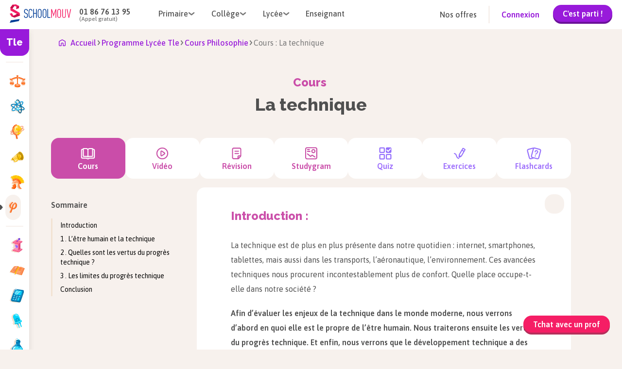

--- FILE ---
content_type: text/html; charset=utf-8
request_url: https://www.schoolmouv.fr/cours/la-technique/fiche-de-cours
body_size: 43718
content:
<!DOCTYPE html><html lang="fr"><head><meta charSet="utf-8"/><meta name="viewport" content="width=device-width, initial-scale=1"/><link rel="preload" as="image" href="https://images.schoolmouv.fr/assets/icons/burger-menu.svg"/><link rel="preload" as="image" href="https://images.schoolmouv.fr/assets/logos/logo-schoolmouv.svg"/><link rel="preload" as="image" href="https://images.schoolmouv.fr/assets/icons/arrow.svg"/><link rel="preload" as="image" href="https://images.schoolmouv.fr/assets/logos/logo_schoolmouv_blanc.svg"/><link rel="preload" as="image" href="https://images.schoolmouv.fr/assets/stores/apple-store-logo.svg"/><link rel="preload" as="image" href="https://images.schoolmouv.fr/assets/stores/google-play-logo.png"/><link rel="preload" as="image" href="https://images.schoolmouv.fr/assets/socials/facebook.svg"/><link rel="preload" as="image" href="https://images.schoolmouv.fr/assets/socials/twitter.svg"/><link rel="preload" as="image" href="https://images.schoolmouv.fr/assets/socials/instagram.svg"/><link rel="preload" as="image" href="https://images.schoolmouv.fr/assets/socials/youtube.svg"/><link rel="stylesheet" href="/_next/static/css/e4970c83ed29d2f0.css" data-precedence="next"/><link rel="stylesheet" href="/_next/static/css/b26a1f6328a29379.css" data-precedence="next"/><link rel="stylesheet" href="/_next/static/css/4d08aa2946ee0530.css" data-precedence="next"/><link rel="stylesheet" href="/_next/static/css/211fcf239f139098.css" data-precedence="next"/><link rel="stylesheet" href="/_next/static/css/d0c80c22261b655c.css" data-precedence="next"/><link rel="stylesheet" href="/_next/static/css/0f5ca9a7023e7d79.css" data-precedence="next"/><link rel="stylesheet" href="/_next/static/css/c4b296522537b26f.css" data-precedence="next"/><link rel="stylesheet" href="/_next/static/css/1088ee845be3f2e0.css" data-precedence="next"/><link rel="stylesheet" href="/_next/static/css/b0ca4495e8b3120e.css" data-precedence="next"/><link rel="stylesheet" href="/_next/static/css/e3bca21cdcc0c658.css" data-precedence="next"/><link rel="stylesheet" href="/_next/static/css/16751c9cda0c50da.css" as="style" data-precedence="dynamic"/><link rel="stylesheet" href="/_next/static/css/d2481cca2acab500.css" as="style" data-precedence="dynamic"/><link rel="stylesheet" href="/_next/static/css/e2d8d51ff79782b6.css" as="style" data-precedence="dynamic"/><link rel="stylesheet" href="/_next/static/css/b87d853765ff4bba.css" as="style" data-precedence="dynamic"/><link rel="stylesheet" href="/_next/static/css/1734077d3b860097.css" as="style" data-precedence="dynamic"/><link rel="stylesheet" href="/_next/static/css/517ad9a8c0511cb4.css" as="style" data-precedence="dynamic"/><link rel="preload" as="script" fetchPriority="low" href="/_next/static/chunks/webpack-def253498104a869.js"/><script src="/_next/static/chunks/fd9d1056-ea2b6c96e7969d93.js" async=""></script><script src="/_next/static/chunks/2117-782816b900183b38.js" async=""></script><script src="/_next/static/chunks/main-app-5294d1645fe5526e.js" async=""></script><script src="/_next/static/chunks/a04758ff-b5688a0014a72cb2.js" async=""></script><script src="/_next/static/chunks/3266-df60e897209588c0.js" async=""></script><script src="/_next/static/chunks/666-b8f96d76ae94e15a.js" async=""></script><script src="/_next/static/chunks/3145-0c13e78ab0f3b98d.js" async=""></script><script src="/_next/static/chunks/7648-d62ae4396a46c456.js" async=""></script><script src="/_next/static/chunks/8003-69a2e11813ad5377.js" async=""></script><script src="/_next/static/chunks/6414-e666f7d6e8c971b0.js" async=""></script><script src="/_next/static/chunks/2791-af0681391de9e612.js" async=""></script><script src="/_next/static/chunks/2694-df4f39fbe93614e3.js" async=""></script><script src="/_next/static/chunks/4861-decd1a1cbf6755b3.js" async=""></script><script src="/_next/static/chunks/5268-7e09b3b0a3bdae25.js" async=""></script><script src="/_next/static/chunks/5899-cce9f2255fff26ce.js" async=""></script><script src="/_next/static/chunks/app/layout-eb6ce1346f5b600e.js" async=""></script><script src="/_next/static/chunks/bdfe9574-0a431dcbdd3c0f3f.js" async=""></script><script src="/_next/static/chunks/4962-8de18b8b6554181b.js" async=""></script><script src="/_next/static/chunks/637-ca1055101dfab318.js" async=""></script><script src="/_next/static/chunks/8956-437bb4424d6fe9a9.js" async=""></script><script src="/_next/static/chunks/3810-6e20401d10cb7ade.js" async=""></script><script src="/_next/static/chunks/app/(resources)/%5BsheetType%5D/%5BsheetSlug%5D/%5BresourceType%5D/page-e0099fd1eb852e82.js" async=""></script><script src="/_next/static/chunks/9256-039715d2376465ec.js" async=""></script><script src="/_next/static/chunks/app/(resources)/%5BsheetType%5D/%5BsheetSlug%5D/layout-2cab86e6a5851be0.js" async=""></script><script src="/_next/static/chunks/app/(resources)/%5BsheetType%5D/%5BsheetSlug%5D/@sidebar/default-8949e7f60b21947c.js" async=""></script><script src="/_next/static/chunks/7765-c3d5243c5de3e3b2.js" async=""></script><script src="/_next/static/chunks/395-19a9d3bab041aff6.js" async=""></script><script src="/_next/static/chunks/2040-c4904195d49983c6.js" async=""></script><script src="/_next/static/chunks/9930-cc087eaa4f1a384c.js" async=""></script><script src="/_next/static/chunks/app/(resources)/%5BsheetType%5D/%5BsheetSlug%5D/@resourceMenuMobile/default-5bc5479c47f53f1e.js" async=""></script><link rel="preload" as="image" href="https://images.schoolmouv.fr/assets/icons/home.svg"/><link rel="preload" as="image" href="https://images.schoolmouv.fr/assets/profiles/profile-bag.svg"/><link rel="preload" as="image" href="https://images.schoolmouv.fr/assets/profiles/profile-case.svg"/><link rel="preload" as="image" href="https://images.schoolmouv.fr/assets/profiles/profile-mug.svg"/><link rel="preload" as="image" href="https://images.schoolmouv.fr/assets/icons/back-arrow.svg"/><link rel="preload" as="image" href="/subjects/enseignement-moral-et-civique.svg"/><link rel="preload" as="image" href="/subjects/enseignement-scientifique.svg"/><link rel="preload" as="image" href="/subjects/geographie.svg"/><link rel="preload" as="image" href="/subjects/grand-oral.svg"/><link rel="preload" as="image" href="/subjects/histoire.svg"/><link rel="preload" as="image" href="https://images.schoolmouv.fr/assets/icons/triangle-right.svg"/><link rel="preload" as="image" href="/subjects/philosophie.svg"/><link rel="preload" as="image" href="/subjects/geopolitique-et-sciences-politiques.svg"/><link rel="preload" as="image" href="/subjects/humanites.svg"/><link rel="preload" as="image" href="/subjects/mathematiques.svg"/><link rel="preload" as="image" href="/subjects/numerique-et-sciences-informatiques.svg"/><link rel="preload" as="image" href="/subjects/physique-chimie.svg"/><link rel="preload" as="image" href="/subjects/ses.svg"/><link rel="preload" as="image" href="/subjects/svt.svg"/><link rel="preload" as="image" href="/subjects/allemand.svg"/><link rel="preload" as="image" href="/subjects/anglais.svg"/><link rel="preload" as="image" href="/subjects/espagnol.svg"/><title>La technique : cours de Philosophie - Terminale | SchoolMouv</title><meta name="description" content="SchoolMouv ® te propose ce cours sur La technique (Terminale - Philosophie) pour TOUT comprendre avec ✔️ vidéo ✔️ fiche de révision ✔️ exercices…"/><link rel="canonical" href="https://www.schoolmouv.fr/cours/la-technique/fiche-de-cours"/><meta property="og:title" content="La technique : cours de Philosophie - Terminale | SchoolMouv"/><meta property="og:description" content="SchoolMouv ® te propose ce cours sur La technique (Terminale - Philosophie) pour TOUT comprendre avec ✔️ vidéo ✔️ fiche de révision ✔️ exercices…"/><meta name="twitter:card" content="summary"/><meta name="twitter:title" content="La technique : cours de Philosophie - Terminale | SchoolMouv"/><meta name="twitter:description" content="SchoolMouv ® te propose ce cours sur La technique (Terminale - Philosophie) pour TOUT comprendre avec ✔️ vidéo ✔️ fiche de révision ✔️ exercices…"/><link rel="icon" href="/favicon.ico"/><meta name="next-size-adjust"/><script data-testid="env-script">window['__ENV'] = {"NEXT_PUBLIC_SM_GTM_ENVIRONEMENT":"env-24","NEXT_PUBLIC_SM_GTM_TAG":"GTM-T47Q33C2","NEXT_PUBLIC_MENTIONS_LEGALES_LINK":"https://www.schoolmouv.fr/mentions-legales","NEXT_PUBLIC_REVISION_PERIOD_END_DATE":"2025-12-02T23:59:59","NEXT_PUBLIC_SM_OFFER_URL":"https://offres.schoolmouv.fr/plans/","NEXT_PUBLIC_SM_GRAPHQL_URL":"https://www.schoolmouv.fr/content/graphql","NEXT_PUBLIC_SM_GTM_AUTH":"jbFBo6L5xBNQv7NjICDo_w","NEXT_PUBLIC_REVISION_PERIOD_FAIR_USE_TIME_VALUE":"1","NEXT_PUBLIC_SM_GTM_ENABLE":"enabled","NEXT_PUBLIC_REVISION_PERIOD_BLOCKED_DEGREES":"cp,ce1,ce2,cm1,cm2,6eme,5eme,4eme,3eme,seconde,1ere,1ere-techno,terminale,terminale-techno","NEXT_PUBLIC_SM_API_URL":"https://www.schoolmouv.fr/content/api","NEXT_PUBLIC_SM_DOMAIN":"schoolmouv.fr","NEXT_PUBLIC_PAYWALL_ENABLED":"enabled","NEXT_PUBLIC_SM_API_GATEWAY_URL":"https://www.schoolmouv.fr/sm-api-gateway","NEXT_PUBLIC_SM_GTM_BASE_URL":"https://www.googletagmanager.com","NEXT_PUBLIC_CRISP_ENABLED":"enabled","NEXT_PUBLIC_RGPD_LINK":"https://www.schoolmouv.fr/charte-donnees-personnelles","NEXT_PUBLIC_CGV_LINK":"https://www.schoolmouv.fr/cgv","NEXT_PUBLIC_CRISP_WEBSITE_ID":"91b75207-d830-4990-a41e-a98789bd00fb","NEXT_PUBLIC_HYROS_URL":"https://cdfhezp.schoolmouv.fr","NEXT_PUBLIC_SM_GOOGLE_SEARCH_API_KEY":"a228961efd43949ba","NEXT_PUBLIC_EXAMS_YEAR":"2026","NEXT_PUBLIC_POOOL_ENABLED":"enabled","NEXT_PUBLIC_REVISION_PERIOD_FAIR_USE_TIME_UNIT":"day","NEXT_PUBLIC_CGV_UPDATED_DATE":"16/10/2025","NEXT_PUBLIC_WEB_VITALS_METRICS_ENABLED":"disabled","NEXT_PUBLIC_POOOL_APP_ID":"HV0P5-2T16H-JF0FQ-01JPD","NEXT_PUBLIC_SM_TEACHER_OFFERS_PAGE":"https://prof.schoolmouv.fr/presentation/","NEXT_PUBLIC_REVISION_PERIOD_START_DATE":"2025-11-21T00:00:00","NEXT_PUBLIC_SM_GTM_IS_SERVER_SIDE":"enabled","NEXT_PUBLIC_HYROS_ENABLED":"disabled","NEXT_PUBLIC_SM_BASE_URL":"https://www.schoolmouv.fr"}</script><script src="/_next/static/chunks/polyfills-42372ed130431b0a.js" noModule=""></script></head><body class="__variable_c80cf5 __variable_2a6a5b __variable_2a6a5b"><script>(self.__next_s=self.__next_s||[]).push([0,{"type":"application/ld+json","children":"{\"@context\":\"https://schema.org\",\"@type\":\"Organization\",\"name\":\"SchoolMouv\",\"url\":\"https://www.schoolmouv.fr\",\"logo\":\"https://images.schoolmouv.fr/assets/logos/logo-schoolmouv.svg\",\"contactPoint\":{\"@type\":\"ContactPoint\",\"telephone\":\"+33186761395\",\"contactType\":\"customer service\"},\"sameAs\":[\"https://www.facebook.com/SchoolMouv\",\"https://www.instagram.com/schoolmouv\",\"https://x.com/SchoolMouv\",\"https://www.youtube.com/channel/UCDbismsx1l31qVKCiFRWxYA\"]}","id":"organization-schema"}])</script><!--$--><div class="Toastify"></div><!--/$--><!--$--><noscript><iframe src="https://www.googletagmanager.com/ns.html?id=GTM-T47Q33C2" height="0" width="0" style="display:none;visibility:hidden"></iframe></noscript><!--/$--><!--$--><button class="button-module_btn__mk2JS button-module_btn--primary-premium__3c96F button-module_btn--small__-M-I8 crisp-button_crisp-button__0nnNK">Tchat avec un prof</button><!--/$--><div class="header_header--visible__NLgn9"><header class="header_header__navigation__PoLfg undefined navigation-module_navigation__O4uOl"><img src="https://images.schoolmouv.fr/assets/icons/burger-menu.svg" class="navigation-disconnected-module_burger-menu-icon__RrZFu" alt="burger menu"/><a href="https://www.schoolmouv.fr"><img src="https://images.schoolmouv.fr/assets/logos/logo-schoolmouv.svg" alt="schoolmouv-logo" class="navigation-module_logo__afmCF"/></a><div class="navigation-disconnected-module_navigation-disconnected__phone-container__0sS17"><p class="navigation-disconnected-module_navigation-disconnected__phone-number__64tNq">01 86 76 13 95</p><p class="navigation-disconnected-module_navigation-disconnected__phone-text__QpsN-">(Appel gratuit)</p></div><nav class="navigation-disconnected-module_navigation-disconnected__menus-container__J5hn8"><div class="undefined navigation-dropdown-module_navigation-link__xmkvc"><div class="navigation-dropdown-module_navigation-link__title__2-X8u"><span>Primaire</span><img src="https://images.schoolmouv.fr/assets/icons/arrow.svg" class="navigation-dropdown-module_navigation-link__arrow__j-RIx" alt="arrow"/></div><div class="navigation-dropdown-module_navigation-link__list__bB67h navigation-dropdown-module_navigation-link__list--hidden__OyV9W" style="left:0"><ul><li><a href="/cp">CP</a></li><li><a href="/ce1">CE1</a></li><li><a href="/ce2">CE2</a></li><li><a href="/cm1">CM1</a></li><li><a href="/cm2">CM2</a></li></ul></div></div><div class="undefined navigation-dropdown-module_navigation-link__xmkvc"><div class="navigation-dropdown-module_navigation-link__title__2-X8u"><span>Collège</span><img src="https://images.schoolmouv.fr/assets/icons/arrow.svg" class="navigation-dropdown-module_navigation-link__arrow__j-RIx" alt="arrow"/></div><div class="navigation-dropdown-module_navigation-link__list__bB67h navigation-dropdown-module_navigation-link__list--hidden__OyV9W" style="left:0"><ul><li><a href="/6eme">6ème</a></li><li><a href="/5eme">5ème</a></li><li><a href="/4eme">4ème</a></li><li><a href="/3eme">3ème</a></li><li><a href="/3eme/brevet">Brevet</a></li></ul></div></div><div class="undefined navigation-dropdown-module_navigation-link__xmkvc"><div class="navigation-dropdown-module_navigation-link__title__2-X8u"><span>Lycée</span><img src="https://images.schoolmouv.fr/assets/icons/arrow.svg" class="navigation-dropdown-module_navigation-link__arrow__j-RIx" alt="arrow"/></div><div class="navigation-dropdown-module_navigation-link__list__bB67h navigation-dropdown-module_navigation-link__list--hidden__OyV9W" style="left:0"><ul><li><a href="/seconde">Seconde</a></li><li><a href="/1ere">Première</a></li><li><a href="/terminale">Terminale</a></li><li><a href="/1ere/bac-francais">Bac de Français</a></li><li><a href="/1ere/bac-mathematiques">Bac de Mathématiques</a></li><li><a href="/terminale/bac">Baccalauréat</a></li></ul></div></div><a href="https://prof.schoolmouv.fr/presentation/" class="navigation-disconnected-module_navigation-disconnected__menu-link__-AW8c link-module_xxx__aw2PQ link-module_xxx--large__UT8xp link-module_xxx--button__H2YEX link-module_xxx--button-secondary__qe7un"> <!-- -->Enseignant</a></nav><div class="navigation-disconnected-module_navigation-disconnected__filler__dS0bx"></div><div class="navigation-disconnected-module_navigation-disconnected__cta-container__epGxU"><a href="https://offres.schoolmouv.fr/plans/" class="navigation-disconnected-module_navigation-disconnected__offer-link__whZzx link-module_xxx__aw2PQ link-module_xxx--large__UT8xp link-module_xxx--button__H2YEX link-module_xxx--button-secondary__qe7un"> <!-- -->Nos offres</a><div class="navigation-disconnected-module_navigation-disconnected__divider__Y67Zf"></div><div class="navigation-disconnected-module_navigation-disconnected__link-container__25POK"><a href="https://www.schoolmouv.fr/membre/connexion" class="navigation-disconnected-module_navigation-disconnected__signin-link__kPfIF link-module_xxx__aw2PQ link-module_xxx--large__UT8xp link-module_xxx--button__H2YEX link-module_xxx--button-primary__ugZkN"> <!-- -->Connexion</a><a href="https://offres.schoolmouv.fr/plans/" class="navigation-disconnected-module_navigation-disconnected__trial-button__tf4NC"><button class="button-module_btn__mk2JS button-module_btn--primary__BCvtS button-module_btn--small__-M-I8 undefined">C&#x27;est parti !</button></a></div></div><a href="https://www.schoolmouv.fr/membre/connexion" class="navigation-disconnected-module_navigation-disconnected__mobile-signin-button__Do5yo"><button class="button-module_btn__mk2JS button-module_btn--primary__BCvtS button-module_btn--small__-M-I8 undefined">Connexion</button></a></header><div class="header_header__mobile-burger-wrapper__0wIhO header_header__mobile-burger-wrapper--hidden__FjrYe"><div class="header_header__mobile-burger-overlay__UtZrW"></div><div class="header_header__mobile-burger-container__WnbbE"><!--$--><div class="mobile-burger-menu_mobile-burger__YBhne"><div class="mobile-burger-menu_mobile-burger-menu__LK6R8"><div class="mobile-burger-menu_mobile-burger-menu__phone__VXQMB"><a href="tel:+331 86 76 13 95" class="mobile-burger-menu_mobile-burger-menu__phone-number__nYyvM">01 86 76 13 95</a><div class="mobile-burger-menu_mobile-burger-menu__phone-text__97aSX">(Appel gratuit)</div></div><div class="navigation-dropdown-mobile-module_navigation-dropdown-mobile__6xPB6"><div class="navigation-dropdown-mobile-module_navigation-dropdown-mobile__title__Tjfjr">Primaire<div class="navigation-dropdown-mobile-module_navigation-dropdown-mobile__filler__DPBt7"></div><img height="7" width="14" src="https://images.schoolmouv.fr/assets/icons/arrow.svg" class="navigation-dropdown-mobile-module_navigation-dropdown-mobile__arrow__SNYkt"/></div><ul class="navigation-dropdown-mobile-module_navigation-dropdown-mobile__list__mjuSb"><li><a href="/cp">CP</a></li><li><a href="/ce1">CE1</a></li><li><a href="/ce2">CE2</a></li><li><a href="/cm1">CM1</a></li><li><a href="/cm2">CM2</a></li></ul></div><div class="navigation-dropdown-mobile-module_navigation-dropdown-mobile__6xPB6"><div class="navigation-dropdown-mobile-module_navigation-dropdown-mobile__title__Tjfjr">Collège<div class="navigation-dropdown-mobile-module_navigation-dropdown-mobile__filler__DPBt7"></div><img height="7" width="14" src="https://images.schoolmouv.fr/assets/icons/arrow.svg" class="navigation-dropdown-mobile-module_navigation-dropdown-mobile__arrow__SNYkt"/></div><ul class="navigation-dropdown-mobile-module_navigation-dropdown-mobile__list__mjuSb"><li><a href="/6eme">6ème</a></li><li><a href="/5eme">5ème</a></li><li><a href="/4eme">4ème</a></li><li><a href="/3eme">3ème</a></li><li><a href="/3eme/brevet">Brevet</a></li></ul></div><div class="navigation-dropdown-mobile-module_navigation-dropdown-mobile__6xPB6"><div class="navigation-dropdown-mobile-module_navigation-dropdown-mobile__title__Tjfjr">Lycée<div class="navigation-dropdown-mobile-module_navigation-dropdown-mobile__filler__DPBt7"></div><img height="7" width="14" src="https://images.schoolmouv.fr/assets/icons/arrow.svg" class="navigation-dropdown-mobile-module_navigation-dropdown-mobile__arrow__SNYkt"/></div><ul class="navigation-dropdown-mobile-module_navigation-dropdown-mobile__list__mjuSb"><li><a href="/seconde">Seconde</a></li><li><a href="/1ere">Première</a></li><li><a href="/terminale">Terminale</a></li><li><a href="/1ere/bac-francais">Bac de Français</a></li><li><a href="/1ere/bac-mathematiques">Bac de Mathématiques</a></li><li><a href="/terminale/bac">Baccalauréat</a></li></ul></div><div class="navigation-dropdown-mobile-module_navigation-dropdown-mobile__6xPB6"><div class="navigation-dropdown-mobile-module_navigation-dropdown-mobile__title__Tjfjr"><a href="https://prof.schoolmouv.fr/presentation/">Enseignant</a><div class="navigation-dropdown-mobile-module_navigation-dropdown-mobile__filler__DPBt7"></div></div></div><div class="navigation-dropdown-mobile-module_navigation-dropdown-mobile__6xPB6"><div class="navigation-dropdown-mobile-module_navigation-dropdown-mobile__title__Tjfjr"><a href="https://offres.schoolmouv.fr/plans/">Nos offres</a><div class="navigation-dropdown-mobile-module_navigation-dropdown-mobile__filler__DPBt7"></div></div></div><a href="https://www.schoolmouv.fr/membre/connexion"><button class="button-module_btn__mk2JS button-module_btn--primary__BCvtS button-module_btn--large__wpfTj mobile-burger-menu_mobile-burger-menu__cta-btn__3A8ZS">Connexion</button></a></div></div><!--/$--></div></div><div class="header_header__mobile-connected-menu-container--hidden__2VhB0"><!--$--><div class="connected-menu_mobile-connected-menu__Oh0Xx"><div class="connected-menu_mobile-connected-menu__container__lLei0"><div class="connected-menu_mobile-connected-menu__heading__67Vya"><img alt="smiley" loading="lazy" width="32" height="34" decoding="async" data-nimg="1" style="color:transparent" src="https://images.schoolmouv.fr/assets/avatar/smiley.svg"/> </div><div class="navigation-dropdown-mobile-module_navigation-dropdown-mobile__6xPB6"><div class="navigation-dropdown-mobile-module_navigation-dropdown-mobile__title__Tjfjr"><a href="https://www.schoolmouv.fr/membre/connexion">Se déconnecter</a><div class="navigation-dropdown-mobile-module_navigation-dropdown-mobile__filler__DPBt7"></div></div></div></div></div><!--/$--></div></div><div class="__variable_c80cf5 __variable_2a6a5b __variable_2a6a5b"><main id="top"><div class="layout_sheet-slug-layout-content__RyJhE"><div><div class="sidebar-client-wrapper_sidebar-wrapper__JHpI7 "><div class="undefined sidebar-module_sidebar__ruXSQ"><div class="sidebar-module_sidebar__title__zKG0f">Tle</div><nav class="sidebar-module_sidebar__nav__l-VVn"><div class="sidebar-module_sidebar__separator__UEI-G"><p>Matières générales</p></div><ul><li class="sidebar-module_sidebar__nav-element--active__-L3gC"><a class="sidebar-element-module_sidebar-element__DTIgT sidebar-element-module_sidebar-element__only-icon-visible__AjzlL" href="https://www.schoolmouv.fr/terminale/enseignement-moral-et-civique"><img src="/subjects/enseignement-moral-et-civique.svg" class="sidebar-element-module_sidebar-element__picto__T6j8t" alt=""/><p class="sidebar-element-module_sidebar-element__text__QXLkf">Enseignement moral et civique</p></a></li><li class="sidebar-module_sidebar__nav-element--active__-L3gC"><a class="sidebar-element-module_sidebar-element__DTIgT sidebar-element-module_sidebar-element__only-icon-visible__AjzlL" href="https://www.schoolmouv.fr/terminale/enseignement-scientifique"><img src="/subjects/enseignement-scientifique.svg" class="sidebar-element-module_sidebar-element__picto__T6j8t" alt=""/><p class="sidebar-element-module_sidebar-element__text__QXLkf">Enseignement scientifique</p></a></li><li class="sidebar-module_sidebar__nav-element--active__-L3gC"><a class="sidebar-element-module_sidebar-element__DTIgT sidebar-element-module_sidebar-element__only-icon-visible__AjzlL" href="https://www.schoolmouv.fr/terminale/geographie"><img src="/subjects/geographie.svg" class="sidebar-element-module_sidebar-element__picto__T6j8t" alt=""/><p class="sidebar-element-module_sidebar-element__text__QXLkf">Géographie</p></a></li><li class="sidebar-module_sidebar__nav-element--active__-L3gC"><a class="sidebar-element-module_sidebar-element__DTIgT sidebar-element-module_sidebar-element__only-icon-visible__AjzlL" href="https://www.schoolmouv.fr/terminale/grand-oral"><img src="/subjects/grand-oral.svg" class="sidebar-element-module_sidebar-element__picto__T6j8t" alt=""/><p class="sidebar-element-module_sidebar-element__text__QXLkf">Grand oral</p></a></li><li class="sidebar-module_sidebar__nav-element--active__-L3gC"><a class="sidebar-element-module_sidebar-element__DTIgT sidebar-element-module_sidebar-element__only-icon-visible__AjzlL" href="https://www.schoolmouv.fr/terminale/histoire"><img src="/subjects/histoire.svg" class="sidebar-element-module_sidebar-element__picto__T6j8t" alt=""/><p class="sidebar-element-module_sidebar-element__text__QXLkf">Histoire</p></a></li><li class="sidebar-module_sidebar__nav-element--active__-L3gC"><img src="https://images.schoolmouv.fr/assets/icons/triangle-right.svg" alt="curseur matière séléctionnée" class="sidebar-module_sidebar__nav-element--cursor__Binqj"/><a class="sidebar-element-module_sidebar-element__DTIgT sidebar-element-module_sidebar-element__only-icon-visible__AjzlL sidebar-element-module_sidebar-element__only-icon-visible--active__8bqGN sidebar-element-module_sidebar-element--active__ZqotX" href="https://www.schoolmouv.fr/terminale/philosophie"><img src="/subjects/philosophie.svg" class="sidebar-element-module_sidebar-element__picto__T6j8t" alt=""/><p class="sidebar-element-module_sidebar-element__text__QXLkf">Philosophie</p></a></li></ul><div class="sidebar-module_sidebar__separator__UEI-G"><p>Spécialités</p></div><ul><li class="sidebar-module_sidebar__nav-element--active__-L3gC"><a class="sidebar-element-module_sidebar-element__DTIgT sidebar-element-module_sidebar-element__only-icon-visible__AjzlL" href="https://www.schoolmouv.fr/terminale/geopolitique-et-sciences-politiques"><img src="/subjects/geopolitique-et-sciences-politiques.svg" class="sidebar-element-module_sidebar-element__picto__T6j8t" alt=""/><p class="sidebar-element-module_sidebar-element__text__QXLkf">Géopolitique et sciences politiques</p></a></li><li class="sidebar-module_sidebar__nav-element--active__-L3gC"><a class="sidebar-element-module_sidebar-element__DTIgT sidebar-element-module_sidebar-element__only-icon-visible__AjzlL" href="https://www.schoolmouv.fr/terminale/humanites"><img src="/subjects/humanites.svg" class="sidebar-element-module_sidebar-element__picto__T6j8t" alt=""/><p class="sidebar-element-module_sidebar-element__text__QXLkf">Humanités</p></a></li><li class="sidebar-module_sidebar__nav-element--active__-L3gC"><a class="sidebar-element-module_sidebar-element__DTIgT sidebar-element-module_sidebar-element__only-icon-visible__AjzlL" href="https://www.schoolmouv.fr/terminale/mathematiques"><img src="/subjects/mathematiques.svg" class="sidebar-element-module_sidebar-element__picto__T6j8t" alt=""/><p class="sidebar-element-module_sidebar-element__text__QXLkf">Mathématiques</p></a></li><li class="sidebar-module_sidebar__nav-element--active__-L3gC"><a class="sidebar-element-module_sidebar-element__DTIgT sidebar-element-module_sidebar-element__only-icon-visible__AjzlL" href="https://www.schoolmouv.fr/terminale/numerique-et-sciences-informatiques"><img src="/subjects/numerique-et-sciences-informatiques.svg" class="sidebar-element-module_sidebar-element__picto__T6j8t" alt=""/><p class="sidebar-element-module_sidebar-element__text__QXLkf">Numérique et sciences informatiques</p></a></li><li class="sidebar-module_sidebar__nav-element--active__-L3gC"><a class="sidebar-element-module_sidebar-element__DTIgT sidebar-element-module_sidebar-element__only-icon-visible__AjzlL" href="https://www.schoolmouv.fr/terminale/physique-chimie"><img src="/subjects/physique-chimie.svg" class="sidebar-element-module_sidebar-element__picto__T6j8t" alt=""/><p class="sidebar-element-module_sidebar-element__text__QXLkf">Physique-chimie</p></a></li><li class="sidebar-module_sidebar__nav-element--active__-L3gC"><a class="sidebar-element-module_sidebar-element__DTIgT sidebar-element-module_sidebar-element__only-icon-visible__AjzlL" href="https://www.schoolmouv.fr/terminale/ses"><img src="/subjects/ses.svg" class="sidebar-element-module_sidebar-element__picto__T6j8t" alt=""/><p class="sidebar-element-module_sidebar-element__text__QXLkf">SES</p></a></li><li class="sidebar-module_sidebar__nav-element--active__-L3gC"><a class="sidebar-element-module_sidebar-element__DTIgT sidebar-element-module_sidebar-element__only-icon-visible__AjzlL" href="https://www.schoolmouv.fr/terminale/svt"><img src="/subjects/svt.svg" class="sidebar-element-module_sidebar-element__picto__T6j8t" alt=""/><p class="sidebar-element-module_sidebar-element__text__QXLkf">SVT</p></a></li></ul><div class="sidebar-module_sidebar__separator__UEI-G"><p>Langue(s) vivante(s)</p></div><ul><li class="sidebar-module_sidebar__nav-element--active__-L3gC"><a class="sidebar-element-module_sidebar-element__DTIgT sidebar-element-module_sidebar-element__only-icon-visible__AjzlL" href="https://www.schoolmouv.fr/terminale/allemand"><img src="/subjects/allemand.svg" class="sidebar-element-module_sidebar-element__picto__T6j8t" alt=""/><p class="sidebar-element-module_sidebar-element__text__QXLkf">Allemand</p></a></li><li class="sidebar-module_sidebar__nav-element--active__-L3gC"><a class="sidebar-element-module_sidebar-element__DTIgT sidebar-element-module_sidebar-element__only-icon-visible__AjzlL" href="https://www.schoolmouv.fr/terminale/anglais"><img src="/subjects/anglais.svg" class="sidebar-element-module_sidebar-element__picto__T6j8t" alt=""/><p class="sidebar-element-module_sidebar-element__text__QXLkf">Anglais</p></a></li><li class="sidebar-module_sidebar__nav-element--active__-L3gC"><a class="sidebar-element-module_sidebar-element__DTIgT sidebar-element-module_sidebar-element__only-icon-visible__AjzlL" href="https://www.schoolmouv.fr/terminale/espagnol"><img src="/subjects/espagnol.svg" class="sidebar-element-module_sidebar-element__picto__T6j8t" alt=""/><p class="sidebar-element-module_sidebar-element__text__QXLkf">Espagnol</p></a></li></ul></nav></div></div></div><div><script>(self.__next_s=self.__next_s||[]).push([0,{"type":"application/ld+json","children":"{\"@context\":\"https://schema.org\",\"@type\":\"BreadcrumbList\",\"itemListElement\":[{\"@type\":\"ListItem\",\"position\":1,\"name\":\"Programme Lycée Tle\",\"item\":\"https://www.schoolmouv.fr/terminale\"},{\"@type\":\"ListItem\",\"position\":2,\"name\":\"Cours Philosophie\",\"item\":\"https://www.schoolmouv.fr/terminale/philosophie\"},{\"@type\":\"ListItem\",\"position\":3,\"name\":\"Cours : La technique\",\"item\":\"https://www.schoolmouv.fr/cours/la-technique/fiche-de-cours\"}]}","id":"breadcrumb-json-ld"}])</script><div class="resource-breadcrumb_resource-breadcrumb__7JKHJ breadcrumb-module_breadcrumb__r-ILp"><a style="height:24px" href="https://www.schoolmouv.fr"><img height="24" width="14" src="https://images.schoolmouv.fr/assets/icons/home.svg" alt="breadcrumb home"/><span>Accueil</span></a><img class="breadcrumb-module_breadcrumb__arrow__rwsor" height="8" width="11" src="https://images.schoolmouv.fr/assets/icons/arrow.svg" alt="arrow"/><a id="bc1" type="default" href="https://www.schoolmouv.fr/terminale"><span>Programme Lycée Tle</span></a><img class="breadcrumb-module_breadcrumb__arrow__rwsor" height="8" width="11" src="https://images.schoolmouv.fr/assets/icons/arrow.svg" alt="arrow"/><a id="bc2" type="default" href="https://www.schoolmouv.fr/terminale/philosophie"><span>Cours Philosophie</span></a><img class="breadcrumb-module_breadcrumb__arrow__rwsor" height="8" width="11" src="https://images.schoolmouv.fr/assets/icons/arrow.svg" alt="arrow"/><span id="bc3">Cours : La technique</span></div><div class="layout_sheet__8uYSM"><!--$--><!--/$--><div style="display:none"><div class="menu-modal-mobile_menu-modal-mobile__1Grj0"><div class="menu-modal-mobile_menu-modal-mobile__button__3vPnl"><div class="sidebar-mobile-select-module_sidebar-mobile-select__ONqEq"><span class="sidebar-mobile-select-module_sidebar-mobile-select__degree__vdZHn">Tle</span><span class="sidebar-mobile-select-module_sidebar-mobile-select__subject__ireDy">Philosophie<img src="https://images.schoolmouv.fr/assets/icons/arrow.svg" alt=""/></span></div></div><div style="position:fixed;top:0;bottom:0;left:0;right:0;z-index:9999999;overflow:hidden;pointer-events:none"></div></div></div><div class="layout_sheet-title-container__Vh6Bb"><!--$!--><template data-dgst="BAILOUT_TO_CLIENT_SIDE_RENDERING"></template><!--/$--><div><h1 class="sheet-title_sheet-title___CLzd"><span class="sheet-title_resource-type__7Trqk">Cours<!-- --> </span><span>La technique</span></h1></div></div><!--$--><nav class="resource-types-tab-bar_resource-types-tab-bar__1fnVA tab-bar-module_tab-bar__KOQYv"><ul><li style="--background-icon:url(https://images.schoolmouv.fr/assets/resources/course.svg)" class="tab-module_tab__qumEr tab-module_tab--active__PwujP tab-module_tab--mulberry__zOU65" id="tab-62a06438a1690001004b217d"><a class=" resource-button_resource-button__link__erG9w" href="/cours/la-technique/fiche-de-cours"><img alt="Cours-icon" loading="lazy" width="40" height="40" decoding="async" data-nimg="1" style="color:transparent" src="https://images.schoolmouv.fr/assets/resources/course.svg"/><span>Cours</span></a></li><li style="--background-icon:url(https://images.schoolmouv.fr/assets/resources/video.svg)" class="tab-module_tab__qumEr tab-module_tab--mulberry__zOU65" id="tab-5b27d14c5c1aec0100cab413"><div class=" resource-button_resource-button__link__erG9w"><img alt="Vidéo-icon" loading="lazy" width="40" height="40" decoding="async" data-nimg="1" style="color:transparent" src="https://images.schoolmouv.fr/assets/resources/video.svg"/><span>Vidéo</span></div></li><li style="--background-icon:url(https://images.schoolmouv.fr/assets/resources/revision.svg)" class="tab-module_tab__qumEr tab-module_tab--mulberry__zOU65" id="tab-62a72a43a1690001004b26bd"><a class=" resource-button_resource-button__link__erG9w" href="/cours/la-technique/fiche-de-revision"><img alt="Fiche de révision-icon" loading="lazy" width="40" height="40" decoding="async" data-nimg="1" style="color:transparent" src="https://images.schoolmouv.fr/assets/resources/revision.svg"/><span>Révision</span></a></li><li style="--background-icon:url(https://images.schoolmouv.fr/assets/resources/studygram.svg)" class="tab-module_tab__qumEr tab-module_tab--mulberry__zOU65" id="tab-6670040c4447e871b1669226"><div class=" resource-button_resource-button__link__erG9w"><img alt="Studygram-icon" loading="lazy" width="40" height="40" decoding="async" data-nimg="1" style="color:transparent" src="https://images.schoolmouv.fr/assets/resources/studygram.svg"/><span>Studygram</span></div></li><li style="--background-icon:url(https://images.schoolmouv.fr/assets/resources/quiz.svg)" class="tab-module_tab__qumEr tab-module_tab--violet__7Tv7w" id="tab-682339569967db39901827b0"><div class=" resource-button_resource-button__link__erG9w"><img alt="Quiz-icon" loading="lazy" width="40" height="40" decoding="async" data-nimg="1" style="color:transparent" src="https://images.schoolmouv.fr/assets/resources/quiz.svg"/><span>Quiz</span></div></li><li style="--background-icon:url(https://images.schoolmouv.fr/assets/resources/exercise.svg)" class="tab-module_tab__qumEr tab-module_tab--violet__7Tv7w" id="tab-598c1d4a8ba7120100ea65fd"><a class=" resource-button_resource-button__link__erG9w" href="/cours/la-technique/exercices"><img alt="Exercices-icon" loading="lazy" width="40" height="40" decoding="async" data-nimg="1" style="color:transparent" src="https://images.schoolmouv.fr/assets/resources/exercise.svg"/><span>Exercices</span></a></li><li style="--background-icon:url(https://images.schoolmouv.fr/assets/resources/flashcards.svg)" class="tab-module_tab__qumEr tab-module_tab--violet__7Tv7w" id="tab-66420e28b602f00dad00e2e3"><div class=" resource-button_resource-button__link__erG9w"><img alt="Flashcards-icon" loading="lazy" width="40" height="40" decoding="async" data-nimg="1" style="color:transparent" src="https://images.schoolmouv.fr/assets/resources/flashcards.svg"/><span>Flashcards</span></div></li></ul></nav><!--/$--><!--$--><!--/$--><div class="resource-container_resource-container-wrapper__41bmw"><div class="resource-container_resource-container-mobile-header__TrXYr"><!--$--><!--/$--><!--$--><div class="resource-actions_resource__actions__CUyDD resource-container_resource-container-mobile-header__actions__wpBHb"><div><button class="resource-action-button_resource-action__button__hOaJL resource-action-button_opened-width-182__tuEBE" data-id="resource-get-pdf-button"><div class="resource-action-button_resource-action__icon__R21qh resource-action-button_download__Me3h0"></div><span class="resource-action-button_resource-action__text__xHyJz">Télécharger en PDF</span></button></div></div><!--/$--></div><!--$--><div class="resource-container_resource-container-summary__TpEQK  resource-summary_resource-summary__IbAdB "><div class="resource-summary_resource-summary__container__gBaOw"><div class="resource-summary_resource-summary__header__jqgi9"><span class="resource-summary_resource-summary__title__nNOW_">Sommaire</span></div><div><ul class="resource-summary_resource-summary__list__4_KwI"><li class="resource-summary_resource-summary__list-item__ZjMCx "><a class="react-luna-container"><span>Introduction</span></a></li><li class="resource-summary_resource-summary__list-item__ZjMCx "><a class="react-luna-container"><span>1 . 
  L’être&nbsp;humain et la technique
</span></a></li><li class="resource-summary_resource-summary__list-item__ZjMCx "><a class="react-luna-container"><span>2 . 
  Quelles sont les vertus du progrès technique&nbsp;?
</span></a></li><li class="resource-summary_resource-summary__list-item__ZjMCx "><a class="react-luna-container"><span>3 . 
  Les limites du progrès technique
</span></a></li><li class="resource-summary_resource-summary__list-item__ZjMCx "><a class="react-luna-container"><span>Conclusion</span></a></li></ul></div></div></div><!--/$--><div class="resource-container_resource-container-content___ObAf"><!--$--><div class="resource-actions_resource__actions__CUyDD resource-container_resource-container-content__actions__9rHbj"><div><button class="resource-action-button_resource-action__button__hOaJL resource-action-button_opened-width-182__tuEBE" data-id="resource-get-pdf-button"><div class="resource-action-button_resource-action__icon__R21qh resource-action-button_download__Me3h0"></div><span class="resource-action-button_resource-action__text__xHyJz">Télécharger en PDF</span></button></div></div><!--/$--><!--$--><!--/$--><div class="resource-content_resource__content__0BOPb resource-content_resource__content__paywall-hidden__Pc_Is"><div style="height:1400px"><div><div class="react-luna-container luna-content_luna-content__6MeDY paywalled-content"><div class="luna-content_luna-content__section__z7rg5"><div class=""><div id='introduction' class='introduction' markdown='1' data-summary='introduction'><p>Introduction&nbsp;:</p>
<p>La technique est de plus en plus présente dans notre quotidien&nbsp;: internet, smartphones, tablettes, mais aussi dans les transports, l’aéronautique, l’environnement. Ces avancées techniques nous procurent incontestablement plus de confort. Quelle place occupe-t-elle dans notre société&nbsp;? </p>
<p>Afin d’évaluer les enjeux de la technique dans le monde moderne, nous verrons d’abord en quoi elle est le propre de l’être&nbsp;humain. Nous traiterons ensuite les vertus du progrès technique. Et enfin, nous verrons que le développement technique a des limites.</p></div>
<p><span class='alinea'></span><span class='alinea'></span><span class='alinea'></span><span class='alinea'></span><h2 id="h2-1" data-summary="h2-1" range="1" markdown="1">
<span class='alinea'></span><span class='alinea'></span><span class='alinea'></span><span class='alinea'></span>  <div markdown="1">L’être&nbsp;humain et la technique</div>
<span class='alinea'></span><span class='alinea'></span><span class='alinea'></span><span class='alinea'></span></h2>
<span class='alinea'></span><span class='alinea'></span><span class='alinea'></span><span class='alinea'></span></p>
<p><span class='alinea'></span><span class='alinea'></span><span class='alinea'></span><span class='alinea'></span><h3 range="a." markdown="1">
<span class='alinea'></span><span class='alinea'></span><span class='alinea'></span><span class='alinea'></span>  <div markdown="1">La technique est le propre de l’être humain</div>
<span class='alinea'></span><span class='alinea'></span><span class='alinea'></span><span class='alinea'></span></h3>
<span class='alinea'></span><span class='alinea'></span><span class='alinea'></span><span class='alinea'></span></p>
<p>Étymologiquement, la technique vient du grec <em>technê</em> et désigne une habileté, un savoir-faire ou une compétence acquise. Elle suppose l’apprentissage de règles et de méthodes.</p>
<div class='blocks reflexion' markdown='1'><div class='blocks-icon'>
<img src='/images/reflexion.svg' alt='bannière reflexion' />
<p>Réflexion</p>
</div>
<div class='blocks-text' markdown='1'><p><b>La technique selon Bergson</b></p>
<p>Dans <em><a target="_blank" href="/fiches-de-lecture/l-evolution-creatrice-henri-bergson/fiche-oeuvre">L’Évolution créatrice</a></em>, <a target="_blank" href="/personnages/henri-bergson/philosophe">Henri&nbsp;Bergson</a> qualifie l’être&nbsp;humain moderne d’<em>«&nbsp;Homo&nbsp;Faber&nbsp;»</em>&nbsp;:</p>
<div markdown='1' class='paragraph' style='width:auto%; margin-top:0px;margin-right:0px;margin-bottom:00px;margin-left:20px;'><div class='align_justify' markdown='1'><p><em>«&nbsp;Si, pour définir notre espèce nous nous tenions strictement à ce que l’histoire et la préhistoire nous présentent comme caractéristiques constantes de l’Homme et de l’intelligence, nous ne dirions peut-être pas Homo&nbsp;Sapiens, mais Homo&nbsp;Faber.&nbsp;»</em></p></div></div>
<div class='align_right' markdown='1'><p>Henri&nbsp;Bergson, <em>L’Évolution créatrice</em>, 1907</p></div></div></div>
<p>La nature humaine est définie par la capacité de fabriquer. Pour Bergson, un individu n’est pas seulement un animal raisonnable (<em>Homo&nbsp;Sapiens</em>), il est aussi un animal qui fabrique, qui transforme le monde, un technicien (<em>Homo&nbsp;Faber</em>). L’intelligence de l’être&nbsp;humain lui sert à créer des outils afin d’améliorer son confort et ses capacités&nbsp;: sans la technique, nous n’aurions jamais pu voler en avion&nbsp;!</p>
<ul>

<li class="arrow_list"><div style="" ></div><div class="list_text">La technique étend nos capacités.</div>
</li>
</ul>
<p>Une autre caractéristique de l’être&nbsp;humain est la transmission par l’éducation. La technique s’enseigne et s’apprend, c’est pourquoi on a créé des écoles et des universités.</p>
<div class='blocks a_retenir' markdown='1'><div class='blocks-icon'>
<img src='/images/a-retenir.svg' alt='bannière à retenir' />
<p>À retenir</p>
</div>
<div class='blocks-text' markdown='1'><p>L’être&nbsp;humain se distingue de l’animal par la fabrication et l’utilisation d’outils techniques. Certains grands singes utilisent des outils mais qui restent très rudimentaires.</p></div></div>
<p><span class='alinea'></span><span class='alinea'></span><span class='alinea'></span><span class='alinea'></span><h3 range="b." markdown="1">
<span class='alinea'></span><span class='alinea'></span><span class='alinea'></span><span class='alinea'></span>  <div markdown="1">Les caractéristiques de l’outil</div>
<span class='alinea'></span><span class='alinea'></span><span class='alinea'></span><span class='alinea'></span></h3>
<span class='alinea'></span><span class='alinea'></span><span class='alinea'></span><span class='alinea'></span></p>
<p>Le mot « outil » vient du latin <em>ustensilis</em>, qui désigne ce qui est utile. Les outils humains résultent de la transformation d’une matière première. Chez Aristote le premier outil est la main, puis par extension tout ce qu’elle utilise&nbsp;: un marteau, un couteau, une corde… L’objectif est de créer des biens matériels ou des connaissances utiles aux individus. L’animal utilise son propre corps, comme les griffes du félin pour attraper et tuer ses proies et plus rarement des objets trouvés dans la nature, comme les pierres utilisées par le grand singe pour casser la coque des fruits. De manière générale, on dit que l’animal ne fait que suivre son instinct tandis que l’être&nbsp;humain a un but et se donne des moyens pour y arriver&nbsp;: la beauté par exemple, ou la <b>perfectibilité</b>. Elle est selon Rousseau ce qui caractérise un individu. Il est et sera toujours imparfait, mais cherchera toujours à se rapprocher de la perfection. </p>
<p>L’outil est chez l’être&nbsp;humain le résultat d’une réflexion, d’un travail méthodique et d’une coopération sociale entre les individus, afin de transmettre les <a target="_blank" href="/cours/la-transmission-des-savoirs/fiche-de-cours">savoirs</a> acquis et de les perfectionner. Les productions humaines ne visent pas seulement la survie de l’espèce mais son <b>perfectionnement</b>. Pour un individu, l’outil est notamment un moyen d’exprimer sa perfectibilité.</p>
<p>L’objet technique permet aussi à l’être&nbsp;humain de s’ouvrir à de nouvelles dimensions. En fabriquant des objets ludiques, scientifiques ou artistiques, l’être&nbsp;humain cherche à affirmer son existence et sa puissance, à laisser son empreinte dans le monde. Le progrès technique semble ainsi être inévitable dans le développement de l’être&nbsp;humain.</p>
<p><span class='alinea'></span><span class='alinea'></span><span class='alinea'></span><span class='alinea'></span><h2 id="h2-2" data-summary="h2-2" range="2" markdown="1">
<span class='alinea'></span><span class='alinea'></span><span class='alinea'></span><span class='alinea'></span>  <div markdown="1">Quelles sont les vertus du progrès technique&nbsp;?</div>
<span class='alinea'></span><span class='alinea'></span><span class='alinea'></span><span class='alinea'></span></h2>
<span class='alinea'></span><span class='alinea'></span><span class='alinea'></span><span class='alinea'></span></p>
<p><span class='alinea'></span><span class='alinea'></span><span class='alinea'></span><span class='alinea'></span><h3 range="a." markdown="1">
<span class='alinea'></span><span class='alinea'></span><span class='alinea'></span><span class='alinea'></span>  <div markdown="1">La maîtrise de la nature</div>
<span class='alinea'></span><span class='alinea'></span><span class='alinea'></span><span class='alinea'></span></h3>
<span class='alinea'></span><span class='alinea'></span><span class='alinea'></span><span class='alinea'></span></p>
<p>Dans l’Histoire, nous sommes passés de la simple technique qui repose sur un savoir empirique, à la technologie qui repose sur un véritable savoir scientifique.</p>
<div class='blocks reflexion' markdown='1'><div class='blocks-icon'>
<img src='/images/reflexion.svg' alt='bannière reflexion' />
<p>Réflexion</p>
</div>
<div class='blocks-text' markdown='1'><p><b>La technique selon Descartes</b></p>
<p>Dans le <em><a target="_blank" href="/fiches-de-lecture/discours-de-la-methode-rene-descartes/fiche-oeuvre">Discours de la méthode</a></em>, <a target="_blank" href="/personnages/rene-descartes/philosophe">Descartes</a> explique que lorsque la technique devient technologie, elle permet de <em>«&nbsp;nous rendre comme maîtres et possesseurs de la Nature&nbsp;»</em>.</p>
<p>La compréhension rationnelle des lois de la nature permet d’exploiter ses forces. Cependant remarquez que Descartes dit bien qu’il faut <em>«&nbsp;nous rendre <b>comme</b> maîtres et possesseurs de la Nature&nbsp;»</em>, ce qui signifie donc que nous ne le serons jamais vraiment. La Nature a ses règles qu’on ne peut changer, inutile donc de désirer l’impossible. </p></div></div>
<p>L’être&nbsp;humain assume ainsi sa volonté de puissance et refuse de se soumettre aux dures lois d’une nature non domestiquée, qui entraîne des maladies, de la peur, des morts prématurées et la faim. L’être&nbsp;humain tente alors de contrôler et de surmonter la nature en fabriquant des instruments pour observer et mesurer les phénomènes naturels. Se construit ainsi une culture scientifique qui sera ensuite enseignée aux prochaines générations, afin de bâtir au fur et à mesure tout un réseau de connaissances.</p>
<p><span class='alinea'></span><span class='alinea'></span><span class='alinea'></span><span class='alinea'></span><h3 range="b." markdown="1">
<span class='alinea'></span><span class='alinea'></span><span class='alinea'></span><span class='alinea'></span>  <div markdown="1">Le développement humain</div>
<span class='alinea'></span><span class='alinea'></span><span class='alinea'></span><span class='alinea'></span></h3>
<span class='alinea'></span><span class='alinea'></span><span class='alinea'></span><span class='alinea'></span></p>
<p>La technique permet d’améliorer les conditions de vie et accélère la satisfaction des besoins humains. De plus, elle réduit les efforts pénibles.</p>
<ul>

<li class="arrow_list"><div style="" ></div><div class="list_text">C’est dans la recherche permanente d’amélioration de son quotidien que l’être&nbsp;humain évalue son niveau de satisfaction et de bonheur.</div>
</li>
</ul>
<div class='blocks a_retenir' markdown='1'><div class='blocks-icon'>
<img src='/images/a-retenir.svg' alt='bannière à retenir' />
<p>À retenir</p>
</div>
<div class='blocks-text' markdown='1'><p>Le progrès technique permet de combler des lacunes naturelles et donne accès à de nouvelles compétences.</p></div></div>
<div class='blocks exemple' markdown='1'><div class='blocks-icon'>
<img src='/images/exemple.svg' alt='bannière exemple' />
<p>Exemple</p>
</div>
<div class='blocks-text' markdown='1'><p>Par exemple, l’être&nbsp;humain rêve de voler mais il n’en a physiquement pas la compétence. Il multiplie donc les inventions techniques. Ainsi, depuis les ailes mécaniques d’Icare aux navettes spatiales en passant par les parapentes, hélicoptères, avions ou fusées, l’être&nbsp;humain cherche à combler sa défaillance physique avec une technologie de plus en plus perfectionnée.</p></div></div>
<ul>

<li class="arrow_list"><div style="" ></div><div class="list_text">Le progrès technique semble indispensable à l’évolution de l’espèce humaine, mais il peut également représenter un danger.</div>
</li>
</ul>
<p><span class='alinea'></span><span class='alinea'></span><span class='alinea'></span><span class='alinea'></span><h2 id="h2-3" data-summary="h2-3" range="3" markdown="1">
<span class='alinea'></span><span class='alinea'></span><span class='alinea'></span><span class='alinea'></span>  <div markdown="1">Les limites du progrès technique</div>
<span class='alinea'></span><span class='alinea'></span><span class='alinea'></span><span class='alinea'></span></h2>
<span class='alinea'></span><span class='alinea'></span><span class='alinea'></span><span class='alinea'></span></p>
<p><span class='alinea'></span><span class='alinea'></span><span class='alinea'></span><span class='alinea'></span><h3 range="a." markdown="1">
<span class='alinea'></span><span class='alinea'></span><span class='alinea'></span><span class='alinea'></span>  <div markdown="1">Les dangers</div>
<span class='alinea'></span><span class='alinea'></span><span class='alinea'></span><span class='alinea'></span></h3>
<span class='alinea'></span><span class='alinea'></span><span class='alinea'></span><span class='alinea'></span></p>
<p>Le mythe de Prométhée est fondateur dans le rapport des civilisations européennes avec la technique et les nouvelles technologies. Prométhée est, selon la mythologie grecque, un titan qui déroba le feu sacré de l’Olympe pour le transmettre aux humains. Il fut puni par Zeus pour sa traitrise mais permit aux êtres&nbsp;humains d’accéder à la technique. Cette dernière est d’une certaine manière la partie divine de l’être&nbsp;humain qui lui permet de s’extraire de la nécessité naturelle. Mais elle est aussi un danger qui risque de provoquer le courroux des dieux. Comme Icare qui vola trop près du soleil et perdit ses ailes. </p>
<ul>

<li class="arrow_list"><div style="" ></div><div class="list_text">La technique, si elle est mal maitrisée, peut mener à des catastrophes.</div>
</li>
</ul>
<div class='image_container' style="width:50%;" markdown='1'><div class='image_zoom' markdown='1'><p><img src="https://images-schoolmouv-cours.s3.eu-west-1.amazonaws.com/tle-philo-c16-img01.jpg" alt="Alt texte" /> 
<span><em>La chute d’Icare</em>, Jacob&nbsp;Peter&nbsp;Gowy, 1635-1637
 </span></p></div></div>
<p>Les <b>technologies nucléaires</b> par exemple présentent un risque majeur pour les populations et l’environnement. Suite à la <a target="_blank" href="/evenements-historiques/catastrophe-nucleaire-de-tchernobyl-26-avril-1986/evenement-historique">catastrophe de Tchernobyl</a> en&nbsp;1986, les scientifiques sont partagés entre un désir de connaissance et de développement expérimental et les risques d’accident.</p>
<p>Les effets de Tchernobyl sur l’environnement sont aujourd’hui encore sous-estimés. Une nouvelle catastrophe nucléaire de grande ampleur comme l’accident de la centrale de Fukushima en&nbsp;2011 remet chaque fois en cause la question du rapport de l’être humain à la nature, mais aussi celle de l’implication humaine. De nombreuses populations ont été traumatisées et contaminées par les radiations.</p>
<ul>

<li>Est-ce le prix de l’évolution technologique&nbsp;? Si oui, est-il <a target="_blank" href="/notions/morale-2/notion">moral</a> de la poursuivre&nbsp;?</li>
</ul>
<p>La continuation du progrès technique est nécessaire, mais pas dans les conditions actuelles. L’Allemagne a par exemple décidé d’arrêter le nucléaire. Cependant, elle utilise à la place des combustibles fossiles. La technologie doit se remettre en question pour garantir la durabilité de la société. Aujourd’hui, cette préoccupation est commune à tous les pays industrialisés.</p>
<p>Les dangers de la technique sont aujourd’hui si démesurés qu’ils ont mené <b>Hans&nbsp;Jonas</b>, philosophe du XX<sup>e</sup>&nbsp;siècle, à développer une éthique de la technique. Dans son livre intitulé <em>Le principe&nbsp;responsabilité</em>, il développe une éthique du futur dans laquelle les générations présentes sont responsables des générations futures. </p>
<ul>

<li class="arrow_list"><div style="" ></div><div class="list_text">Il s’agit donc de suivre ce qu’on appelle aujourd’hui un «&nbsp;principe de précaution&nbsp;» qui vise à éviter les catastrophes liées à notre puissance technique et qui peuvent mettre en péril le bien-être de futures générations. On peut penser au nucléaire, mais aussi au réchauffement climatique.</div>
</li>
</ul>
<p><span class='alinea'></span><span class='alinea'></span><span class='alinea'></span><span class='alinea'></span><h3 range="b." markdown="1">
<span class='alinea'></span><span class='alinea'></span><span class='alinea'></span><span class='alinea'></span>  <div markdown="1">La technique comme aliénation</div>
<span class='alinea'></span><span class='alinea'></span><span class='alinea'></span><span class='alinea'></span></h3>
<span class='alinea'></span><span class='alinea'></span><span class='alinea'></span><span class='alinea'></span></p>
<p>Au-delà de ses conséquences sur l’environnement, la technologie pose un autre problème. Elle n’est réellement maîtrisée que par un petit nombre d’êtres humains. Ainsi, l’utilisateur lambda a un rapport presque magique avec l’objet technique&nbsp;: il appuie sur un bouton et celui-ci fonctionne. La mécanique interne du produit reste totalement étrangère à l’individu, qui n’a finalement aucune maîtrise de la manière dont il fonctionne.</p>
<div class='blocks reflexion' markdown='1'><div class='blocks-icon'>
<img src='/images/reflexion.svg' alt='bannière reflexion' />
<p>Réflexion</p>
</div>
<div class='blocks-text' markdown='1'><p><b>La technique selon Simondon</b></p>
<p>Gilbert&nbsp;Simondon est un philosophe français du XX<sup>e</sup>&nbsp;siècle. Il est connu notamment pour sa pensée sur la technique. </p>
<div markdown='1' class='paragraph' style='width:auto%; margin-top:0px;margin-right:0px;margin-bottom:00px;margin-left:20px;'><div class='align_justify' markdown='1'><p><em>«&nbsp;L’Homme connaît ce qui entre dans la machine et ce qui en sort, mais non ce qui s’y fait</em> […] <em>Les objets techniques qui produisent le plus d’aliénation sont aussi ceux qui sont destinées à des utilisateurs ignorants.&nbsp;»</em></p></div></div>
<div class='align_right' markdown='1'><p>Gilbert&nbsp;Simondon, <em>Du mode d’existence des objets techniques</em>,&nbsp;1958</p></div></div></div>
<p>Généralement focalisés sur l’objet technique lui-même, nous ne voyons ni son fonctionnement interne, ni les conditions de sa fabrication. Nous avons pris l’habitude de vivre entourés d’objets techniques. La question de notre dépendance vis-à-vis de la technique se pose alors. En fabriquant de faux besoins, la publicité crée de la frustration. Nous devenons alors dépendants de l’objet technique dans la société de consommation.</p>
<p>Par ailleurs, la performance des outils de communication anéantit définitivement l’idée que l’être humain se fait de la <a target="_blank" href="/notions/liberte/notion">liberté</a>. Plusieurs exemples peuvent être cités&nbsp;:</p>
<ul>

<li class="liste2"><div class="list_text">les mouchards informatiques qui tracent les visites des internautes et des fichiers qui classent les consommateurs selon leurs goûts&nbsp;;</div>
</li>

<li class="liste2"><div class="list_text">les contacts dans les téléphones qui peuvent être relevés&nbsp;;</div>
</li>

<li class="liste2"><div class="list_text">les puces informatiques qui sont traçables et qui contiennent des codes d’identification&nbsp;;</div>
</li>

<li class="liste2"><div class="list_text">les papiers d’identité qui comportent des éléments biométriques&nbsp;;</div>
</li>

<li class="liste2"><div class="list_text">les données génétiques des délinquants ou des malades qui sont numérisées&nbsp;;</div>
</li>

<li class="liste2"><div class="list_text">le fait qu’une personne puisse être filmée en moyenne cinq fois dans une journée par des caméras de surveillance&nbsp;;</div>
</li>

<li class="liste2"><div class="list_text">les satellites qui, quant à eux, assurent des prises de vues permanentes.</div>
</li>

<li class="arrow_list"><div style="" ></div><div class="list_text">Cette liste non&nbsp;exhaustive montre que le contrôle des individus est <b>omniprésent</b> grâce à la technologie.</div>
</li>
</ul>
<div class='blocks a_retenir' markdown='1'><div class='blocks-icon'>
<img src='/images/a-retenir.svg' alt='bannière à retenir' />
<p>À retenir</p>
</div>
<div class='blocks-text' markdown='1'><p>La technologie est indispensable à notre progression au quotidien, mais remet sans cesse en question les valeurs que nous pensions acquises.</p></div></div>
<div id='conclusion' class='conclusion' markdown='1' data-summary='conclusion'><p>Conclusion&nbsp;:</p>
<p>La technique est acquise, mais la capacité à l’apprendre et l’enseigner est innée et propre à l’être&nbsp;humain. Assez simples au départ, les technologies des êtres&nbsp;humains se sont peu à peu complexifiées. Aujourd’hui, par la technique, l’être&nbsp;humain est capable de contrôler son environnement. Cependant ce contrôle n’est jamais total et peut être dangereux et avoir de graves conséquences&nbsp;: nucléaire, gaz à effet de serre.</p>
<p>De plus, ce progrès est le résultat de longues recherches qu’aucun individus ne peut prétendre maîtriser intégralement. Au quotidien, nous nous servons donc de la technologie sans savoir comment elle fonctionne et ses bénéfices nous rendent dépendants d’elle.</p>
<p>Par ailleurs, ce progrès n’est pas réparti équitablement entre les êtres&nbsp;humains et est trop souvent nuisible à la nature. Un problème d’éthique se pose alors. Devons-nous arrêter le progrès ? Cela serait aller contre notre nature.</p>
<p>Nous devons donc nous soucier de ce que le progrès implique et malgré les possibilités qu’il offre, ne pas trop facilement renoncer à nos valeurs. On peut d’ailleurs s’interroger sur la notion de progrès qui laisse penser que le développement technique est souhaitable. Or bien souvent on s’aperçoit que ce qu’on appelle «&nbsp;progrès&nbsp;» n’est qu’une adaptation de l’être&nbsp;humain à son milieu&nbsp;: la création de l’agriculture est liée à un besoin de se nourrir et la création des nouvelles technologies de communication est liée à un besoin de transférer rapidement des informations. Existe-t-il réellement un progrès de la culture et de la technique, ou n’est-ce que l’adaptation de l’être&nbsp;humain à son environnement&nbsp;?</p></div></div></div></div><!--$--><!--/$--></div><!--$!--><template data-dgst="BAILOUT_TO_CLIENT_SIDE_RENDERING"></template><!--/$--></div></div></div></div><section class="inlinks-container_inlinks-container__7EOPn"><h2 class="title-module_title__SWuRE title-module_title--m__U6qZs title-module_title--bold__TYhW5 inlinks-container_inlinks-container__title__GQHX7">Contenus complémentaires</h2><div class="inlinks-container_inlinks-container__list__3UW7u"><a class="inlink-button_inlink-button__link__fPhdD inlink-button_inlink-button--mulberry__nGEia" href="/cours/la-technique/fiche-de-revision"><button class="inlink-button_inlink-button__item__R3C5D wide-button-module_wide-button__ELrg9 wide-button-module_wide-button--with-border__ZXKmg"><div class="inlink-button_inlink-button__header__jejc6"><img alt="Fiche de révision-icon" loading="lazy" width="40" height="40" decoding="async" data-nimg="1" style="color:transparent" src="https://images.schoolmouv.fr/assets/resources/revision.svg"/><span>Fiche de révision</span></div><div class="inlink-button_inlink-button__divider__0s2DP"></div><h3 class="title-module_title__SWuRE title-module_title--xs__Pbnci title-module_title--regular__i-jOK inlink-button_inlink-button__title__l0Wdj">Découvre la fiche de révision de &quot;La technique&quot;</h3></button></a><a class="inlink-button_inlink-button__link__fPhdD inlink-button_inlink-button--violet__qsXQQ" href="/cours/la-technique/exercices"><button class="inlink-button_inlink-button__item__R3C5D wide-button-module_wide-button__ELrg9 wide-button-module_wide-button--with-border__ZXKmg"><div class="inlink-button_inlink-button__header__jejc6"><img alt="Exercices-icon" loading="lazy" width="40" height="40" decoding="async" data-nimg="1" style="color:transparent" src="https://images.schoolmouv.fr/assets/resources/exercise.svg"/><span>Exercices</span></div><div class="inlink-button_inlink-button__divider__0s2DP"></div><h3 class="title-module_title__SWuRE title-module_title--xs__Pbnci title-module_title--regular__i-jOK inlink-button_inlink-button__title__l0Wdj">Entraîne-toi avec les exercices de &quot;La technique&quot;</h3></button></a></div></section></div><div class="layout_sheet-slug-layout-footer__p5p86"><!--$--><div class="know-each-other_know-each-other__aside__K3aa9"><div class="title-module_title__SWuRE title-module_title--l__oBGhO title-module_title--bold__TYhW5 know-each-other_know-each-other__aside-title__3lZ7d">Faisons connaissance</div><a href="https://www.schoolmouv.fr/membre/inscription?type=eleve"><button class="wide-button-with-profile-module_wide-button-with-profile__9XQx2 wide-button-module_wide-button__ELrg9 "><img width="60" height="60" src="https://images.schoolmouv.fr/assets/profiles/profile-bag.svg" alt="profile picture"/><span class="title-module_title__SWuRE title-module_title--s__kIX2v title-module_title--bold__TYhW5 know-each-other_know-each-other__aside-profile__YF6Cn"><span class="know-each-other_know-each-other__aside-text___6FrD">Je suis un<!-- --> </span>Elève</span></button></a><a href="https://offres.schoolmouv.fr/plans/"><button class="wide-button-with-profile-module_wide-button-with-profile__9XQx2 wide-button-module_wide-button__ELrg9 "><img width="60" height="60" src="https://images.schoolmouv.fr/assets/profiles/profile-case.svg" alt="profile picture"/><span class="title-module_title__SWuRE title-module_title--s__kIX2v title-module_title--bold__TYhW5 know-each-other_know-each-other__aside-profile__YF6Cn"><span class="know-each-other_know-each-other__aside-text___6FrD">Je suis un<!-- --> </span>Parent</span></button></a><a href="https://prof.schoolmouv.fr/presentation/"><button class="wide-button-with-profile-module_wide-button-with-profile__9XQx2 wide-button-module_wide-button__ELrg9 "><img width="60" height="60" src="https://images.schoolmouv.fr/assets/profiles/profile-mug.svg" alt="profile picture"/><span class="title-module_title__SWuRE title-module_title--s__kIX2v title-module_title--bold__TYhW5 know-each-other_know-each-other__aside-profile__YF6Cn"><span class="know-each-other_know-each-other__aside-text___6FrD">Je suis un<!-- --> </span>Enseignant</span></button></a><div class="know-each-other_know-each-other__aside-cta__sI87K">Déjà un compte ? <a href="https://www.schoolmouv.fr/membre/connexion" class=" link-module_xxx__aw2PQ link-module_xxx--large__UT8xp link-module_xxx--default__2faDQ link-module_xxx--global__pTt-C"> <!-- -->Je me connecte !</a></div></div><!--/$--></div></div></div></main><!--$--><div class="back-to-top-button_back-to-top-container__KHFY_ false"><button class="back-to-top-button_back-to-top-button__r9iYh"><img src="https://images.schoolmouv.fr/assets/icons/back-arrow.svg"/></button></div><!--/$--></div><div class="pre-footer_pre-footer__OT_Pg"><div class="pre-footer_pre-footer__content__Y5hvW"><div class="pre-footer_degrees-by-level__container__eGMwh"><div class="pre-footer_pre-footer__title-1__yBFp_">Cycles &amp; Niveaux</div><div class="pre-footer_levels__list__37J2Z"><div class="pre-footer_level__item__D0ciq"><a href="/primaire"><div class="pre-footer_pre-footer__title-2__amKde">Primaire</div></a><ul class="pre-footer_level-degrees__list__vK3P6"><li class="pre-footer_level-degree__item__ENhXo"><a class="pre-footer_pre-footer__link__EkJfy" href="/cp">CP</a></li><li class="pre-footer_level-degree__item__ENhXo"><a class="pre-footer_pre-footer__link__EkJfy" href="/ce1">CE1</a></li><li class="pre-footer_level-degree__item__ENhXo"><a class="pre-footer_pre-footer__link__EkJfy" href="/ce2">CE2</a></li><li class="pre-footer_level-degree__item__ENhXo"><a class="pre-footer_pre-footer__link__EkJfy" href="/cm1">CM1</a></li><li class="pre-footer_level-degree__item__ENhXo"><a class="pre-footer_pre-footer__link__EkJfy" href="/cm2">CM2</a></li></ul></div><div class="pre-footer_level__item__D0ciq"><a href="/college"><div class="pre-footer_pre-footer__title-2__amKde">Collège</div></a><ul class="pre-footer_level-degrees__list__vK3P6"><li class="pre-footer_level-degree__item__ENhXo"><a class="pre-footer_pre-footer__link__EkJfy" href="/6eme">6e</a></li><li class="pre-footer_level-degree__item__ENhXo"><a class="pre-footer_pre-footer__link__EkJfy" href="/5eme">5e</a></li><li class="pre-footer_level-degree__item__ENhXo"><a class="pre-footer_pre-footer__link__EkJfy" href="/4eme">4e</a></li><li class="pre-footer_level-degree__item__ENhXo"><a class="pre-footer_pre-footer__link__EkJfy" href="/3eme">3e</a></li><li class="pre-footer_level-degree__item__ENhXo"><a class="pre-footer_pre-footer__link__EkJfy" href="/3eme/brevet">Brevet</a></li></ul></div><div class="pre-footer_level__item__D0ciq"><a href="/lycee"><div class="pre-footer_pre-footer__title-2__amKde">Lycée</div></a><ul class="pre-footer_level-degrees__list__vK3P6"><li class="pre-footer_level-degree__item__ENhXo"><a class="pre-footer_pre-footer__link__EkJfy" href="/seconde">2de</a></li><li class="pre-footer_level-degree__item__ENhXo"><a class="pre-footer_pre-footer__link__EkJfy" href="/1ere">1re</a></li><li class="pre-footer_level-degree__item__ENhXo"><a class="pre-footer_pre-footer__link__EkJfy" href="/terminale">Tle</a></li><li class="pre-footer_level-degree__item__ENhXo"><a class="pre-footer_pre-footer__link__EkJfy" href="/1ere/bac-francais">Bac de Français</a></li><li class="pre-footer_level-degree__item__ENhXo"><a class="pre-footer_pre-footer__link__EkJfy" href="/terminale/bac">Bac</a></li></ul></div></div></div><div class="pre-footer_subjects__container__XzxMU"><div class="pre-footer_pre-footer__title-1__yBFp_">Matières</div><ul class="pre-footer_subjects__list__0oCgB"><li class="pre-footer_subject__item__WrF3s"><a class="pre-footer_pre-footer__link__EkJfy" href="/allemand">Allemand</a></li><li class="pre-footer_subject__item__WrF3s"><a class="pre-footer_pre-footer__link__EkJfy" href="/anglais">Anglais</a></li><li class="pre-footer_subject__item__WrF3s"><a class="pre-footer_pre-footer__link__EkJfy" href="/enseignement-moral-et-civique">Enseignement moral et civique</a></li><li class="pre-footer_subject__item__WrF3s"><a class="pre-footer_pre-footer__link__EkJfy" href="/enseignement-scientifique">Enseignement scientifique</a></li><li class="pre-footer_subject__item__WrF3s"><a class="pre-footer_pre-footer__link__EkJfy" href="/espagnol">Espagnol</a></li><li class="pre-footer_subject__item__WrF3s"><a class="pre-footer_pre-footer__link__EkJfy" href="/francais">Français</a></li><li class="pre-footer_subject__item__WrF3s"><a class="pre-footer_pre-footer__link__EkJfy" href="/geographie">Géographie</a></li><li class="pre-footer_subject__item__WrF3s"><a class="pre-footer_pre-footer__link__EkJfy" href="/histoire">Histoire</a></li><li class="pre-footer_subject__item__WrF3s"><a class="pre-footer_pre-footer__link__EkJfy" href="/geopolitique-et-sciences-politiques">Histoire-géographie, géopolitique et sciences politiques</a></li><li class="pre-footer_subject__item__WrF3s"><a class="pre-footer_pre-footer__link__EkJfy" href="/humanites">Humanités, littérature et philosophie</a></li><li class="pre-footer_subject__item__WrF3s"><a class="pre-footer_pre-footer__link__EkJfy" href="/mathematiques">Mathématiques</a></li><li class="pre-footer_subject__item__WrF3s"><a class="pre-footer_pre-footer__link__EkJfy" href="/numerique-et-sciences-informatiques">Numérique et Sciences Informatiques</a></li><li class="pre-footer_subject__item__WrF3s"><a class="pre-footer_pre-footer__link__EkJfy" href="/philosophie">Philosophie</a></li><li class="pre-footer_subject__item__WrF3s"><a class="pre-footer_pre-footer__link__EkJfy" href="/physique-chimie">Physique-chimie</a></li><li class="pre-footer_subject__item__WrF3s"><a class="pre-footer_pre-footer__link__EkJfy" href="/sciences-de-l-ingenieur">Sciences de l’Ingénieur</a></li><li class="pre-footer_subject__item__WrF3s"><a class="pre-footer_pre-footer__link__EkJfy" href="/sciences-et-technologie">Sciences et Technologie</a></li><li class="pre-footer_subject__item__WrF3s"><a class="pre-footer_pre-footer__link__EkJfy" href="/sciences-numeriques-et-technologie">Sciences Numériques et Technologie</a></li><li class="pre-footer_subject__item__WrF3s"><a class="pre-footer_pre-footer__link__EkJfy" href="/ses">SES</a></li><li class="pre-footer_subject__item__WrF3s"><a class="pre-footer_pre-footer__link__EkJfy" href="/svt">SVT</a></li></ul></div></div></div><footer class="footer-module_footer__YIYIL footer-module_footer__grid__C-ZCT"><div class="footer-module_footer__grid__C-ZCT"><img width="123" height="39" class="footer-module_footer__logo__XmdNx" src="https://images.schoolmouv.fr/assets/logos/logo_schoolmouv_blanc.svg" alt="Schoolmouv"/><div class="footer-module_footer__top-section__EzSmm"><strong class="footer-module_section__title__vLfT7">La plateforme pédagogique la plus complète</strong><p class="footer-module_section__content__xHwFo">SchoolMouv est la 1ere plateforme de<!-- --> <a class="footer-module_footer__underline-links__V1m2Q" href="https://www.schoolmouv.fr/parent">soutien scolaire en ligne</a>. Retrouvez des milliers de ressources pédagogiques. Tout est conforme au programme de l&#x27;Education Nationale et réalisé avec des enseignants.</p></div><div class="footer-module_footer__top-section__EzSmm"><strong class="footer-module_section__title__vLfT7">Téléchargez l&#x27;application</strong><div class="footer-module_stores-links__eK4aZ"><a href="https://apps.apple.com/fr/app/schoolmouv-cours-r%C3%A9visions/id1353761629" class="footer-module_store-link-apple__envUH" target="_blank" rel="noreferrer"><img src="https://images.schoolmouv.fr/assets/stores/apple-store-logo.svg" alt="App Store"/></a><a href="https://play.google.com/store/apps/details?id=com.schoolmouv" class="footer-module_store-link-google__oa0o0" target="_blank" rel="noreferrer"><img src="https://images.schoolmouv.fr/assets/stores/google-play-logo.png" alt="Google Play"/></a></div></div><hr class="footer-module_footer__separator__Nr55e"/><div class="footer-module_footer__bottom__CvRsR"><strong class="footer-module_section__title__vLfT7">A propos</strong><ul class="footer-module_footer__bottom-section__cNMRW"><li class="footer-module_section__content__xHwFo"><a href="https://equipe.schoolmouv.fr/">Qui sommes-nous ?</a></li><li class="footer-module_section__content__xHwFo"><a href="https://taleez.com/careers/SchoolMouv ">Nous rejoindre</a></li></ul></div><div class="footer-module_footer__bottom__CvRsR"><strong class="footer-module_section__title__vLfT7">Une question</strong><ul class="footer-module_footer__bottom-section__cNMRW"><li class="footer-module_section__content__xHwFo"><a href="https://contact.schoolmouv.fr">Nous contacter</a></li><li class="footer-module_section__content__xHwFo"><a href="https://aide.schoolmouv.fr/knowledge ">Aide</a></li></ul></div><div class="footer-module_footer__top-section__EzSmm"><strong class="footer-module_section__title__vLfT7">Nos produits</strong><ul class="footer-module_footer__bottom-section__cNMRW footer-module_footer__inner-grid__raRb1"><li><span class="footer-module_section__subtitle__I5jhB">SchoolMouv Orientation</span><ul><li class="footer-module_section__content__xHwFo"><a href="https://orientation.schoolmouv.fr">Guide et conseils d&#x27;orientation post Bac</a></li></ul></li><li><span class="footer-module_section__subtitle__I5jhB">SchoolMouv Le blog</span><ul><li class="footer-module_section__content__xHwFo"><a href="https://leblog.schoolmouv.net/ ">Conseils et accompagnement pour les parents d&#x27;élèves</a></li></ul></li><li><span class="footer-module_section__subtitle__I5jhB">Focus Bac avec SchoolMouv</span><ul><li class="footer-module_section__content__xHwFo"><a href="https://focusbac.schoolmouv.fr/collection/?utm_campaign=SMV_footer_HP">La collection de livres pour rester focus jusqu&#x27;au Bac</a></li></ul></li><li><span class="footer-module_section__subtitle__I5jhB">SchoolMouv Manuels</span><ul><li class="footer-module_section__content__xHwFo"><a href="https://pro.schoolmouv.fr/">Manuels scolaires numériques</a></li></ul></li></ul></div><div class="footer-module_footer__socials__XygMb"><a href="https://www.facebook.com/SchoolMouv"><img height="48" width="48" src="https://images.schoolmouv.fr/assets/socials/facebook.svg" alt=""/></a><a href="https://twitter.com/SchoolMouv"><img height="48" width="48" src="https://images.schoolmouv.fr/assets/socials/twitter.svg" alt=""/></a><a href="https://www.instagram.com/schoolmouv"><img height="48" width="48" src="https://images.schoolmouv.fr/assets/socials/instagram.svg" alt=""/></a><a href="https://www.youtube.com/channel/UCDbismsx1l31qVKCiFRWxYA"><img height="48" width="48" src="https://images.schoolmouv.fr/assets/socials/youtube.svg" alt=""/></a></div><ul class="footer-module_footer__links__ZorwW"><li class="footer__link footer__copyright">© SchoolMouv <!-- -->2026</li><li class="footer-module_footer__link__u6kw8"><a href="https://www.schoolmouv.fr/mentions-legales">Mentions légales</a></li><li class="footer-module_footer__link__u6kw8"><a href="https://www.schoolmouv.fr/cgv">Conditions générales de vente</a></li><li class="footer-module_footer__link__u6kw8"><a href="https://www.schoolmouv.fr/charte-donnees-personnelles">Charte des données</a></li><li class="footer-module_footer__link__u6kw8"><span><a href='javascript:openAxeptioCookies()'>Gérer mes cookies</a></span></li></ul></div></footer><script src="/_next/static/chunks/webpack-def253498104a869.js" async=""></script><script>(self.__next_f=self.__next_f||[]).push([0]);self.__next_f.push([2,null])</script><script>self.__next_f.push([1,"1:HL[\"/_next/static/media/0fdfebe4eb8c5509-s.p.woff2\",\"font\",{\"crossOrigin\":\"\",\"type\":\"font/woff2\"}]\n2:HL[\"/_next/static/media/353b74fe4cf451ba-s.p.woff2\",\"font\",{\"crossOrigin\":\"\",\"type\":\"font/woff2\"}]\n3:HL[\"/_next/static/css/e4970c83ed29d2f0.css\",\"style\"]\n4:HL[\"/_next/static/css/b26a1f6328a29379.css\",\"style\"]\n5:HL[\"/_next/static/css/4d08aa2946ee0530.css\",\"style\"]\n6:HL[\"/_next/static/css/211fcf239f139098.css\",\"style\"]\n7:HL[\"/_next/static/css/d0c80c22261b655c.css\",\"style\"]\n8:HL[\"/_next/static/css/0f5ca9a7023e7d79.css\",\"style\"]\n9:HL[\"/_next/static/css/c4b296522537b26f.css\",\"style\"]\na:HL[\"/_next/static/css/1088ee845be3f2e0.css\",\"style\"]\nb:HL[\"/_next/static/css/b0ca4495e8b3120e.css\",\"style\"]\nc:HL[\"/_next/static/css/e3bca21cdcc0c658.css\",\"style\"]\n"])</script><script>self.__next_f.push([1,"d:I[12846,[],\"\"]\n10:I[4707,[],\"\"]\n14:I[36423,[],\"\"]\n1a:I[61060,[],\"\"]\n11:[\"sheetType\",\"cours\",\"d\"]\n12:[\"sheetSlug\",\"la-technique\",\"d\"]\n13:[\"resourceType\",\"fiche-de-cours\",\"d\"]\n1b:[]\n"])</script><script>self.__next_f.push([1,"0:[\"$\",\"$Ld\",null,{\"buildId\":\"wuk4XQoRhUwhhqOho2nGk\",\"assetPrefix\":\"\",\"urlParts\":[\"\",\"cours\",\"la-technique\",\"fiche-de-cours\"],\"initialTree\":[\"\",{\"children\":[\"(resources)\",{\"children\":[[\"sheetType\",\"cours\",\"d\"],{\"children\":[[\"sheetSlug\",\"la-technique\",\"d\"],{\"children\":[[\"resourceType\",\"fiche-de-cours\",\"d\"],{\"children\":[\"__PAGE__\",{}]}],\"sidebar\":[\"__DEFAULT__\",{}],\"resourceMenuMobile\":[\"__DEFAULT__\",{}]}]}]}]},\"$undefined\",\"$undefined\",true],\"initialSeedData\":[\"\",{\"children\":[\"(resources)\",{\"children\":[[\"sheetType\",\"cours\",\"d\"],{\"children\":[[\"sheetSlug\",\"la-technique\",\"d\"],{\"children\":[[\"resourceType\",\"fiche-de-cours\",\"d\"],{\"children\":[\"__PAGE__\",{},[[\"$Le\",\"$Lf\",[[\"$\",\"link\",\"0\",{\"rel\":\"stylesheet\",\"href\":\"/_next/static/css/1088ee845be3f2e0.css\",\"precedence\":\"next\",\"crossOrigin\":\"$undefined\"}],[\"$\",\"link\",\"1\",{\"rel\":\"stylesheet\",\"href\":\"/_next/static/css/b0ca4495e8b3120e.css\",\"precedence\":\"next\",\"crossOrigin\":\"$undefined\"}],[\"$\",\"link\",\"2\",{\"rel\":\"stylesheet\",\"href\":\"/_next/static/css/e3bca21cdcc0c658.css\",\"precedence\":\"next\",\"crossOrigin\":\"$undefined\"}]]],null],null]},[null,[\"$\",\"$L10\",null,{\"parallelRouterKey\":\"children\",\"segmentPath\":[\"children\",\"(resources)\",\"children\",\"$11\",\"children\",\"$12\",\"children\",\"$13\",\"children\"],\"error\":\"$undefined\",\"errorStyles\":\"$undefined\",\"errorScripts\":\"$undefined\",\"template\":[\"$\",\"$L14\",null,{}],\"templateStyles\":\"$undefined\",\"templateScripts\":\"$undefined\",\"notFound\":\"$undefined\",\"notFoundStyles\":\"$undefined\"}]],null],\"sidebar\":[\"__DEFAULT__\",{},[[\"$undefined\",\"$L15\",[[\"$\",\"link\",\"0\",{\"rel\":\"stylesheet\",\"href\":\"/_next/static/css/c4b296522537b26f.css\",\"precedence\":\"next\",\"crossOrigin\":\"$undefined\"}]]],null],null],\"resourceMenuMobile\":[\"__DEFAULT__\",{},[[\"$undefined\",\"$L16\",null],null],null]},[[null,\"$L17\"],null],null]},[null,[\"$\",\"$L10\",null,{\"parallelRouterKey\":\"children\",\"segmentPath\":[\"children\",\"(resources)\",\"children\",\"$11\",\"children\"],\"error\":\"$undefined\",\"errorStyles\":\"$undefined\",\"errorScripts\":\"$undefined\",\"template\":[\"$\",\"$L14\",null,{}],\"templateStyles\":\"$undefined\",\"templateScripts\":\"$undefined\",\"notFound\":\"$undefined\",\"notFoundStyles\":\"$undefined\"}]],null]},[null,[\"$\",\"$L10\",null,{\"parallelRouterKey\":\"children\",\"segmentPath\":[\"children\",\"(resources)\",\"children\"],\"error\":\"$undefined\",\"errorStyles\":\"$undefined\",\"errorScripts\":\"$undefined\",\"template\":[\"$\",\"$L14\",null,{}],\"templateStyles\":\"$undefined\",\"templateScripts\":\"$undefined\",\"notFound\":[[\"$\",\"title\",null,{\"children\":\"404: This page could not be found.\"}],[\"$\",\"div\",null,{\"style\":{\"fontFamily\":\"system-ui,\\\"Segoe UI\\\",Roboto,Helvetica,Arial,sans-serif,\\\"Apple Color Emoji\\\",\\\"Segoe UI Emoji\\\"\",\"height\":\"100vh\",\"textAlign\":\"center\",\"display\":\"flex\",\"flexDirection\":\"column\",\"alignItems\":\"center\",\"justifyContent\":\"center\"},\"children\":[\"$\",\"div\",null,{\"children\":[[\"$\",\"style\",null,{\"dangerouslySetInnerHTML\":{\"__html\":\"body{color:#000;background:#fff;margin:0}.next-error-h1{border-right:1px solid rgba(0,0,0,.3)}@media (prefers-color-scheme:dark){body{color:#fff;background:#000}.next-error-h1{border-right:1px solid rgba(255,255,255,.3)}}\"}}],[\"$\",\"h1\",null,{\"className\":\"next-error-h1\",\"style\":{\"display\":\"inline-block\",\"margin\":\"0 20px 0 0\",\"padding\":\"0 23px 0 0\",\"fontSize\":24,\"fontWeight\":500,\"verticalAlign\":\"top\",\"lineHeight\":\"49px\"},\"children\":\"404\"}],[\"$\",\"div\",null,{\"style\":{\"display\":\"inline-block\"},\"children\":[\"$\",\"h2\",null,{\"style\":{\"fontSize\":14,\"fontWeight\":400,\"lineHeight\":\"49px\",\"margin\":0},\"children\":\"This page could not be found.\"}]}]]}]}]],\"notFoundStyles\":[]}]],null]},[[[[\"$\",\"link\",\"0\",{\"rel\":\"stylesheet\",\"href\":\"/_next/static/css/e4970c83ed29d2f0.css\",\"precedence\":\"next\",\"crossOrigin\":\"$undefined\"}],[\"$\",\"link\",\"1\",{\"rel\":\"stylesheet\",\"href\":\"/_next/static/css/b26a1f6328a29379.css\",\"precedence\":\"next\",\"crossOrigin\":\"$undefined\"}],[\"$\",\"link\",\"2\",{\"rel\":\"stylesheet\",\"href\":\"/_next/static/css/4d08aa2946ee0530.css\",\"precedence\":\"next\",\"crossOrigin\":\"$undefined\"}],[\"$\",\"link\",\"3\",{\"rel\":\"stylesheet\",\"href\":\"/_next/static/css/211fcf239f139098.css\",\"precedence\":\"next\",\"crossOrigin\":\"$undefined\"}],[\"$\",\"link\",\"4\",{\"rel\":\"stylesheet\",\"href\":\"/_next/static/css/d0c80c22261b655c.css\",\"precedence\":\"next\",\"crossOrigin\":\"$undefined\"}],[\"$\",\"link\",\"5\",{\"rel\":\"stylesheet\",\"href\":\"/_next/static/css/0f5ca9a7023e7d79.css\",\"precedence\":\"next\",\"crossOrigin\":\"$undefined\"}]],\"$L18\"],null],null],\"couldBeIntercepted\":false,\"initialHead\":[null,\"$L19\"],\"globalErrorComponent\":\"$1a\",\"missingSlots\":\"$W1b\"}]\n"])</script><script>self.__next_f.push([1,"1d:I[88003,[\"8753\",\"static/chunks/a04758ff-b5688a0014a72cb2.js\",\"3266\",\"static/chunks/3266-df60e897209588c0.js\",\"666\",\"static/chunks/666-b8f96d76ae94e15a.js\",\"3145\",\"static/chunks/3145-0c13e78ab0f3b98d.js\",\"7648\",\"static/chunks/7648-d62ae4396a46c456.js\",\"8003\",\"static/chunks/8003-69a2e11813ad5377.js\",\"6414\",\"static/chunks/6414-e666f7d6e8c971b0.js\",\"2791\",\"static/chunks/2791-af0681391de9e612.js\",\"2694\",\"static/chunks/2694-df4f39fbe93614e3.js\",\"4861\",\"static/chunks/4861-decd1a1cbf6755b3.js\",\"5268\",\"static/chunks/5268-7e09b3b0a3bdae25.js\",\"5899\",\"static/chunks/5899-cce9f2255fff26ce.js\",\"3185\",\"static/chunks/app/layout-eb6ce1346f5b600e.js\"],\"\"]\n1e:\"$Sreact.suspense\"\n1f:I[70049,[\"8753\",\"static/chunks/a04758ff-b5688a0014a72cb2.js\",\"9639\",\"static/chunks/bdfe9574-0a431dcbdd3c0f3f.js\",\"3266\",\"static/chunks/3266-df60e897209588c0.js\",\"666\",\"static/chunks/666-b8f96d76ae94e15a.js\",\"3145\",\"static/chunks/3145-0c13e78ab0f3b98d.js\",\"7648\",\"static/chunks/7648-d62ae4396a46c456.js\",\"6414\",\"static/chunks/6414-e666f7d6e8c971b0.js\",\"2791\",\"static/chunks/2791-af0681391de9e612.js\",\"4962\",\"static/chunks/4962-8de18b8b6554181b.js\",\"637\",\"static/chunks/637-ca1055101dfab318.js\",\"5899\",\"static/chunks/5899-cce9f2255fff26ce.js\",\"8956\",\"static/chunks/8956-437bb4424d6fe9a9.js\",\"3810\",\"static/chunks/3810-6e20401d10cb7ade.js\",\"525\",\"static/chunks/app/(resources)/%5BsheetType%5D/%5BsheetSlug%5D/%5BresourceType%5D/page-e0099fd1eb852e82.js\"],\"PreloadCss\"]\n20:I[14861,[\"8753\",\"static/chunks/a04758ff-b5688a0014a72cb2.js\",\"3266\",\"static/chunks/3266-df60e897209588c0.js\",\"666\",\"static/chunks/666-b8f96d76ae94e15a.js\",\"3145\",\"static/chunks/3145-0c13e78ab0f3b98d.js\",\"7648\",\"static/chunks/7648-d62ae4396a46c456.js\",\"8003\",\"static/chunks/8003-69a2e11813ad5377.js\",\"6414\",\"static/chunks/6414-e666f7d6e8c971b0.js\",\"2791\",\"static/chunks/2791-af0681391de9e612.js\",\"2694\",\"static/chunks/2694-df4f39fbe93614e3.js\",\"4861\",\"static/chunks/4861-decd1a1cbf6755b3.js\",\"5268\",\"static/chunks/5268-7e09b3b0a3bdae25.js\",\"5899\",\"static/chunks/5899-cce9f2255fff26ce.js\",\"3185\",\"static/chu"])</script><script>self.__next_f.push([1,"nks/app/layout-eb6ce1346f5b600e.js\"],\"ToastContainer\",1]\n21:I[54533,[\"8753\",\"static/chunks/a04758ff-b5688a0014a72cb2.js\",\"3266\",\"static/chunks/3266-df60e897209588c0.js\",\"666\",\"static/chunks/666-b8f96d76ae94e15a.js\",\"3145\",\"static/chunks/3145-0c13e78ab0f3b98d.js\",\"7648\",\"static/chunks/7648-d62ae4396a46c456.js\",\"8003\",\"static/chunks/8003-69a2e11813ad5377.js\",\"6414\",\"static/chunks/6414-e666f7d6e8c971b0.js\",\"2791\",\"static/chunks/2791-af0681391de9e612.js\",\"2694\",\"static/chunks/2694-df4f39fbe93614e3.js\",\"4861\",\"static/chunks/4861-decd1a1cbf6755b3.js\",\"5268\",\"static/chunks/5268-7e09b3b0a3bdae25.js\",\"5899\",\"static/chunks/5899-cce9f2255fff26ce.js\",\"3185\",\"static/chunks/app/layout-eb6ce1346f5b600e.js\"],\"UserProvider\"]\n22:I[86802,[\"8753\",\"static/chunks/a04758ff-b5688a0014a72cb2.js\",\"3266\",\"static/chunks/3266-df60e897209588c0.js\",\"666\",\"static/chunks/666-b8f96d76ae94e15a.js\",\"3145\",\"static/chunks/3145-0c13e78ab0f3b98d.js\",\"7648\",\"static/chunks/7648-d62ae4396a46c456.js\",\"8003\",\"static/chunks/8003-69a2e11813ad5377.js\",\"6414\",\"static/chunks/6414-e666f7d6e8c971b0.js\",\"2791\",\"static/chunks/2791-af0681391de9e612.js\",\"2694\",\"static/chunks/2694-df4f39fbe93614e3.js\",\"4861\",\"static/chunks/4861-decd1a1cbf6755b3.js\",\"5268\",\"static/chunks/5268-7e09b3b0a3bdae25.js\",\"5899\",\"static/chunks/5899-cce9f2255fff26ce.js\",\"3185\",\"static/chunks/app/layout-eb6ce1346f5b600e.js\"],\"GTM\",1]\n23:I[54485,[\"8753\",\"static/chunks/a04758ff-b5688a0014a72cb2.js\",\"3266\",\"static/chunks/3266-df60e897209588c0.js\",\"666\",\"static/chunks/666-b8f96d76ae94e15a.js\",\"3145\",\"static/chunks/3145-0c13e78ab0f3b98d.js\",\"7648\",\"static/chunks/7648-d62ae4396a46c456.js\",\"8003\",\"static/chunks/8003-69a2e11813ad5377.js\",\"6414\",\"static/chunks/6414-e666f7d6e8c971b0.js\",\"2791\",\"static/chunks/2791-af0681391de9e612.js\",\"2694\",\"static/chunks/2694-df4f39fbe93614e3.js\",\"4861\",\"static/chunks/4861-decd1a1cbf6755b3.js\",\"5268\",\"static/chunks/5268-7e09b3b0a3bdae25.js\",\"5899\",\"static/chunks/5899-cce9f2255fff26ce.js\",\"3185\",\"static/chunks/app/layout-eb6ce1346f5b600e.js\"],\"CrispButton\",1]\n24:I[22859,[\"8"])</script><script>self.__next_f.push([1,"753\",\"static/chunks/a04758ff-b5688a0014a72cb2.js\",\"3266\",\"static/chunks/3266-df60e897209588c0.js\",\"666\",\"static/chunks/666-b8f96d76ae94e15a.js\",\"3145\",\"static/chunks/3145-0c13e78ab0f3b98d.js\",\"7648\",\"static/chunks/7648-d62ae4396a46c456.js\",\"8003\",\"static/chunks/8003-69a2e11813ad5377.js\",\"6414\",\"static/chunks/6414-e666f7d6e8c971b0.js\",\"2791\",\"static/chunks/2791-af0681391de9e612.js\",\"2694\",\"static/chunks/2694-df4f39fbe93614e3.js\",\"4861\",\"static/chunks/4861-decd1a1cbf6755b3.js\",\"5268\",\"static/chunks/5268-7e09b3b0a3bdae25.js\",\"5899\",\"static/chunks/5899-cce9f2255fff26ce.js\",\"3185\",\"static/chunks/app/layout-eb6ce1346f5b600e.js\"],\"default\"]\n25:I[76235,[\"8753\",\"static/chunks/a04758ff-b5688a0014a72cb2.js\",\"3266\",\"static/chunks/3266-df60e897209588c0.js\",\"666\",\"static/chunks/666-b8f96d76ae94e15a.js\",\"3145\",\"static/chunks/3145-0c13e78ab0f3b98d.js\",\"7648\",\"static/chunks/7648-d62ae4396a46c456.js\",\"8003\",\"static/chunks/8003-69a2e11813ad5377.js\",\"6414\",\"static/chunks/6414-e666f7d6e8c971b0.js\",\"2791\",\"static/chunks/2791-af0681391de9e612.js\",\"2694\",\"static/chunks/2694-df4f39fbe93614e3.js\",\"4861\",\"static/chunks/4861-decd1a1cbf6755b3.js\",\"5268\",\"static/chunks/5268-7e09b3b0a3bdae25.js\",\"5899\",\"static/chunks/5899-cce9f2255fff26ce.js\",\"3185\",\"static/chunks/app/layout-eb6ce1346f5b600e.js\"],\"SchoolNewsProvider\"]\n2a:I[76698,[\"8753\",\"static/chunks/a04758ff-b5688a0014a72cb2.js\",\"3266\",\"static/chunks/3266-df60e897209588c0.js\",\"666\",\"static/chunks/666-b8f96d76ae94e15a.js\",\"3145\",\"static/chunks/3145-0c13e78ab0f3b98d.js\",\"7648\",\"static/chunks/7648-d62ae4396a46c456.js\",\"8003\",\"static/chunks/8003-69a2e11813ad5377.js\",\"6414\",\"static/chunks/6414-e666f7d6e8c971b0.js\",\"2791\",\"static/chunks/2791-af0681391de9e612.js\",\"2694\",\"static/chunks/2694-df4f39fbe93614e3.js\",\"4861\",\"static/chunks/4861-decd1a1cbf6755b3.js\",\"5268\",\"static/chunks/5268-7e09b3b0a3bdae25.js\",\"5899\",\"static/chunks/5899-cce9f2255fff26ce.js\",\"3185\",\"static/chunks/app/layout-eb6ce1346f5b600e.js\"],\"default\"]\n2b:I[37315,[\"8753\",\"static/chunks/a04758ff-b5688a0014a72cb2.js\",\"3266\",\"static/chun"])</script><script>self.__next_f.push([1,"ks/3266-df60e897209588c0.js\",\"666\",\"static/chunks/666-b8f96d76ae94e15a.js\",\"3145\",\"static/chunks/3145-0c13e78ab0f3b98d.js\",\"7648\",\"static/chunks/7648-d62ae4396a46c456.js\",\"8003\",\"static/chunks/8003-69a2e11813ad5377.js\",\"6414\",\"static/chunks/6414-e666f7d6e8c971b0.js\",\"2791\",\"static/chunks/2791-af0681391de9e612.js\",\"2694\",\"static/chunks/2694-df4f39fbe93614e3.js\",\"4861\",\"static/chunks/4861-decd1a1cbf6755b3.js\",\"5268\",\"static/chunks/5268-7e09b3b0a3bdae25.js\",\"5899\",\"static/chunks/5899-cce9f2255fff26ce.js\",\"3185\",\"static/chunks/app/layout-eb6ce1346f5b600e.js\"],\"default\"]\n1c:T748,window['__ENV'] = {\"NEXT_PUBLIC_SM_GTM_ENVIRONEMENT\":\"env-24\",\"NEXT_PUBLIC_SM_GTM_TAG\":\"GTM-T47Q33C2\",\"NEXT_PUBLIC_MENTIONS_LEGALES_LINK\":\"https://www.schoolmouv.fr/mentions-legales\",\"NEXT_PUBLIC_REVISION_PERIOD_END_DATE\":\"2025-12-02T23:59:59\",\"NEXT_PUBLIC_SM_OFFER_URL\":\"https://offres.schoolmouv.fr/plans/\",\"NEXT_PUBLIC_SM_GRAPHQL_URL\":\"https://www.schoolmouv.fr/content/graphql\",\"NEXT_PUBLIC_SM_GTM_AUTH\":\"jbFBo6L5xBNQv7NjICDo_w\",\"NEXT_PUBLIC_REVISION_PERIOD_FAIR_USE_TIME_VALUE\":\"1\",\"NEXT_PUBLIC_SM_GTM_ENABLE\":\"enabled\",\"NEXT_PUBLIC_REVISION_PERIOD_BLOCKED_DEGREES\":\"cp,ce1,ce2,cm1,cm2,6eme,5eme,4eme,3eme,seconde,1ere,1ere-techno,terminale,terminale-techno\",\"NEXT_PUBLIC_SM_API_URL\":\"https://www.schoolmouv.fr/content/api\",\"NEXT_PUBLIC_SM_DOMAIN\":\"schoolmouv.fr\",\"NEXT_PUBLIC_PAYWALL_ENABLED\":\"enabled\",\"NEXT_PUBLIC_SM_API_GATEWAY_URL\":\"https://www.schoolmouv.fr/sm-api-gateway\",\"NEXT_PUBLIC_SM_GTM_BASE_URL\":\"https://www.googletagmanager.com\",\"NEXT_PUBLIC_CRISP_ENABLED\":\"enabled\",\"NEXT_PUBLIC_RGPD_LINK\":\"https://www.schoolmouv.fr/charte-donnees-personnelles\",\"NEXT_PUBLIC_CGV_LINK\":\"https://www.schoolmouv.fr/cgv\",\"NEXT_PUBLIC_CRISP_WEBSITE_ID\":\"91b75207-d830-4990-a41e-a98789bd00fb\",\"NEXT_PUBLIC_HYROS_URL\":\"https://cdfhezp.schoolmouv.fr\",\"NEXT_PUBLIC_SM_GOOGLE_SEARCH_API_KEY\":\"a228961efd43949ba\",\"NEXT_PUBLIC_EXAMS_YEAR\":\"2026\",\"NEXT_PUBLIC_POOOL_ENABLED\":\"enabled\",\"NEXT_PUBLIC_REVISION_PERIOD_FAIR_USE_TIME_UNIT\":\"day\",\"NEXT_PUBLIC_CGV_UPDATED_DATE\":\"16"])</script><script>self.__next_f.push([1,"/10/2025\",\"NEXT_PUBLIC_WEB_VITALS_METRICS_ENABLED\":\"disabled\",\"NEXT_PUBLIC_POOOL_APP_ID\":\"HV0P5-2T16H-JF0FQ-01JPD\",\"NEXT_PUBLIC_SM_TEACHER_OFFERS_PAGE\":\"https://prof.schoolmouv.fr/presentation/\",\"NEXT_PUBLIC_REVISION_PERIOD_START_DATE\":\"2025-11-21T00:00:00\",\"NEXT_PUBLIC_SM_GTM_IS_SERVER_SIDE\":\"enabled\",\"NEXT_PUBLIC_HYROS_ENABLED\":\"disabled\",\"NEXT_PUBLIC_SM_BASE_URL\":\"https://www.schoolmouv.fr\"}26:{\"fontFamily\":\"system-ui,\\\"Segoe UI\\\",Roboto,Helvetica,Arial,sans-serif,\\\"Apple Color Emoji\\\",\\\"Segoe UI Emoji\\\"\",\"height\":\"100vh\",\"textAlign\":\"center\",\"display\":\"flex\",\"flexDirection\":\"column\",\"alignItems\":\"center\",\"justifyContent\":\"center\"}\n27:{\"display\":\"inline-block\",\"margin\":\"0 20px 0 0\",\"padding\":\"0 23px 0 0\",\"fontSize\":24,\"fontWeight\":500,\"verticalAlign\":\"top\",\"lineHeight\":\"49px\"}\n28:{\"display\":\"inline-block\"}\n29:{\"fontSize\":14,\"fontWeight\":400,\"lineHeight\":\"49px\",\"margin\":0}\n"])</script><script>self.__next_f.push([1,"18:[\"$\",\"html\",null,{\"lang\":\"fr\",\"children\":[[\"$\",\"head\",null,{\"children\":[\"$\",\"script\",null,{\"data-testid\":\"env-script\",\"nonce\":\"$undefined\",\"dangerouslySetInnerHTML\":{\"__html\":\"$1c\"}}]}],[\"$\",\"body\",null,{\"className\":\"__variable_c80cf5 __variable_2a6a5b __variable_2a6a5b\",\"children\":[[\"$\",\"$L1d\",null,{\"type\":\"application/ld+json\",\"id\":\"organization-schema\",\"dangerouslySetInnerHTML\":{\"__html\":\"{\\\"@context\\\":\\\"https://schema.org\\\",\\\"@type\\\":\\\"Organization\\\",\\\"name\\\":\\\"SchoolMouv\\\",\\\"url\\\":\\\"https://www.schoolmouv.fr\\\",\\\"logo\\\":\\\"https://images.schoolmouv.fr/assets/logos/logo-schoolmouv.svg\\\",\\\"contactPoint\\\":{\\\"@type\\\":\\\"ContactPoint\\\",\\\"telephone\\\":\\\"+33186761395\\\",\\\"contactType\\\":\\\"customer service\\\"},\\\"sameAs\\\":[\\\"https://www.facebook.com/SchoolMouv\\\",\\\"https://www.instagram.com/schoolmouv\\\",\\\"https://x.com/SchoolMouv\\\",\\\"https://www.youtube.com/channel/UCDbismsx1l31qVKCiFRWxYA\\\"]}\"},\"strategy\":\"beforeInteractive\"}],[\"$\",\"$1e\",null,{\"fallback\":null,\"children\":[[\"$\",\"$L1f\",null,{\"moduleIds\":[\"app/layout.tsx -\u003e react-toastify\"]}],[\"$\",\"$L20\",null,{}]]}],[\"$\",\"$L21\",null,{\"user\":null,\"children\":[[\"$\",\"$1e\",null,{\"fallback\":null,\"children\":[[\"$\",\"$L1f\",null,{\"moduleIds\":[\"app/layout.tsx -\u003e ../components/seo/gtm\"]}],[\"$\",\"$L22\",null,{\"baseUrl\":\"https://www.googletagmanager.com\",\"isEnabled\":true,\"tag\":\"GTM-T47Q33C2\",\"auth\":\"jbFBo6L5xBNQv7NjICDo_w\",\"environment\":\"env-24\",\"isServerSide\":true}]]}],[\"$\",\"$1e\",null,{\"fallback\":null,\"children\":[[\"$\",\"$L1f\",null,{\"moduleIds\":[\"app/layout.tsx -\u003e ../components/crisp/crisp-button\"]}],[\"$\",\"$L23\",null,{}]]}],[\"$\",\"$L24\",null,{}],[\"$\",\"$L25\",null,{\"children\":[\"$\",\"$L10\",null,{\"parallelRouterKey\":\"children\",\"segmentPath\":[\"children\"],\"error\":\"$undefined\",\"errorStyles\":\"$undefined\",\"errorScripts\":\"$undefined\",\"template\":[\"$\",\"$L14\",null,{}],\"templateStyles\":\"$undefined\",\"templateScripts\":\"$undefined\",\"notFound\":[[\"$\",\"title\",null,{\"children\":\"404: This page could not be found.\"}],[\"$\",\"div\",null,{\"style\":\"$26\",\"children\":[\"$\",\"div\",null,{\"children\":[[\"$\",\"style\",null,{\"dangerouslySetInnerHTML\":{\"__html\":\"body{color:#000;background:#fff;margin:0}.next-error-h1{border-right:1px solid rgba(0,0,0,.3)}@media (prefers-color-scheme:dark){body{color:#fff;background:#000}.next-error-h1{border-right:1px solid rgba(255,255,255,.3)}}\"}}],[\"$\",\"h1\",null,{\"className\":\"next-error-h1\",\"style\":\"$27\",\"children\":\"404\"}],[\"$\",\"div\",null,{\"style\":\"$28\",\"children\":[\"$\",\"h2\",null,{\"style\":\"$29\",\"children\":\"This page could not be found.\"}]}]]}]}]],\"notFoundStyles\":[]}]}],[\"$\",\"$L2a\",null,{}],[\"$\",\"$L2b\",null,{\"cgvLink\":\"https://www.schoolmouv.fr/cgv\",\"mentionsLegalesLink\":\"https://www.schoolmouv.fr/mentions-legales\",\"charteDonneesLink\":\"https://www.schoolmouv.fr/charte-donnees-personnelles\"}]]}],false]}]]}]\n"])</script><script>self.__next_f.push([1,"19:[[\"$\",\"meta\",\"0\",{\"name\":\"viewport\",\"content\":\"width=device-width, initial-scale=1\"}],[\"$\",\"meta\",\"1\",{\"charSet\":\"utf-8\"}],[\"$\",\"title\",\"2\",{\"children\":\"La technique : cours de Philosophie - Terminale | SchoolMouv\"}],[\"$\",\"meta\",\"3\",{\"name\":\"description\",\"content\":\"SchoolMouv ® te propose ce cours sur La technique (Terminale - Philosophie) pour TOUT comprendre avec ✔️ vidéo ✔️ fiche de révision ✔️ exercices…\"}],[\"$\",\"link\",\"4\",{\"rel\":\"canonical\",\"href\":\"https://www.schoolmouv.fr/cours/la-technique/fiche-de-cours\"}],[\"$\",\"meta\",\"5\",{\"property\":\"og:title\",\"content\":\"La technique : cours de Philosophie - Terminale | SchoolMouv\"}],[\"$\",\"meta\",\"6\",{\"property\":\"og:description\",\"content\":\"SchoolMouv ® te propose ce cours sur La technique (Terminale - Philosophie) pour TOUT comprendre avec ✔️ vidéo ✔️ fiche de révision ✔️ exercices…\"}],[\"$\",\"meta\",\"7\",{\"name\":\"twitter:card\",\"content\":\"summary\"}],[\"$\",\"meta\",\"8\",{\"name\":\"twitter:title\",\"content\":\"La technique : cours de Philosophie - Terminale | SchoolMouv\"}],[\"$\",\"meta\",\"9\",{\"name\":\"twitter:description\",\"content\":\"SchoolMouv ® te propose ce cours sur La technique (Terminale - Philosophie) pour TOUT comprendre avec ✔️ vidéo ✔️ fiche de révision ✔️ exercices…\"}],[\"$\",\"link\",\"10\",{\"rel\":\"icon\",\"href\":\"/favicon.ico\"}],[\"$\",\"meta\",\"11\",{\"name\":\"next-size-adjust\"}]]\ne:null\n"])</script><script>self.__next_f.push([1,"2c:I[74033,[\"8753\",\"static/chunks/a04758ff-b5688a0014a72cb2.js\",\"9639\",\"static/chunks/bdfe9574-0a431dcbdd3c0f3f.js\",\"3266\",\"static/chunks/3266-df60e897209588c0.js\",\"666\",\"static/chunks/666-b8f96d76ae94e15a.js\",\"3145\",\"static/chunks/3145-0c13e78ab0f3b98d.js\",\"7648\",\"static/chunks/7648-d62ae4396a46c456.js\",\"8003\",\"static/chunks/8003-69a2e11813ad5377.js\",\"6414\",\"static/chunks/6414-e666f7d6e8c971b0.js\",\"4962\",\"static/chunks/4962-8de18b8b6554181b.js\",\"637\",\"static/chunks/637-ca1055101dfab318.js\",\"5899\",\"static/chunks/5899-cce9f2255fff26ce.js\",\"8956\",\"static/chunks/8956-437bb4424d6fe9a9.js\",\"9256\",\"static/chunks/9256-039715d2376465ec.js\",\"1795\",\"static/chunks/app/(resources)/%5BsheetType%5D/%5BsheetSlug%5D/layout-2cab86e6a5851be0.js\"],\"SheetViewProvider\"]\n2d:I[35462,[\"8753\",\"static/chunks/a04758ff-b5688a0014a72cb2.js\",\"9639\",\"static/chunks/bdfe9574-0a431dcbdd3c0f3f.js\",\"3266\",\"static/chunks/3266-df60e897209588c0.js\",\"666\",\"static/chunks/666-b8f96d76ae94e15a.js\",\"3145\",\"static/chunks/3145-0c13e78ab0f3b98d.js\",\"7648\",\"static/chunks/7648-d62ae4396a46c456.js\",\"8003\",\"static/chunks/8003-69a2e11813ad5377.js\",\"6414\",\"static/chunks/6414-e666f7d6e8c971b0.js\",\"4962\",\"static/chunks/4962-8de18b8b6554181b.js\",\"637\",\"static/chunks/637-ca1055101dfab318.js\",\"5899\",\"static/chunks/5899-cce9f2255fff26ce.js\",\"8956\",\"static/chunks/8956-437bb4424d6fe9a9.js\",\"9256\",\"static/chunks/9256-039715d2376465ec.js\",\"1795\",\"static/chunks/app/(resources)/%5BsheetType%5D/%5BsheetSlug%5D/layout-2cab86e6a5851be0.js\"],\"default\"]\n2e:I[54261,[\"8753\",\"static/chunks/a04758ff-b5688a0014a72cb2.js\",\"9639\",\"static/chunks/bdfe9574-0a431dcbdd3c0f3f.js\",\"3266\",\"static/chunks/3266-df60e897209588c0.js\",\"666\",\"static/chunks/666-b8f96d76ae94e15a.js\",\"3145\",\"static/chunks/3145-0c13e78ab0f3b98d.js\",\"7648\",\"static/chunks/7648-d62ae4396a46c456.js\",\"8003\",\"static/chunks/8003-69a2e11813ad5377.js\",\"6414\",\"static/chunks/6414-e666f7d6e8c971b0.js\",\"4962\",\"static/chunks/4962-8de18b8b6554181b.js\",\"637\",\"static/chunks/637-ca1055101dfab318.js\",\"5899\",\"static/chunks/5899-cce9f2255fff26c"])</script><script>self.__next_f.push([1,"e.js\",\"8956\",\"static/chunks/8956-437bb4424d6fe9a9.js\",\"9256\",\"static/chunks/9256-039715d2376465ec.js\",\"1795\",\"static/chunks/app/(resources)/%5BsheetType%5D/%5BsheetSlug%5D/layout-2cab86e6a5851be0.js\"],\"default\"]\n2f:I[58003,[\"8753\",\"static/chunks/a04758ff-b5688a0014a72cb2.js\",\"9639\",\"static/chunks/bdfe9574-0a431dcbdd3c0f3f.js\",\"3266\",\"static/chunks/3266-df60e897209588c0.js\",\"666\",\"static/chunks/666-b8f96d76ae94e15a.js\",\"3145\",\"static/chunks/3145-0c13e78ab0f3b98d.js\",\"7648\",\"static/chunks/7648-d62ae4396a46c456.js\",\"8003\",\"static/chunks/8003-69a2e11813ad5377.js\",\"6414\",\"static/chunks/6414-e666f7d6e8c971b0.js\",\"4962\",\"static/chunks/4962-8de18b8b6554181b.js\",\"637\",\"static/chunks/637-ca1055101dfab318.js\",\"5899\",\"static/chunks/5899-cce9f2255fff26ce.js\",\"8956\",\"static/chunks/8956-437bb4424d6fe9a9.js\",\"9256\",\"static/chunks/9256-039715d2376465ec.js\",\"1795\",\"static/chunks/app/(resources)/%5BsheetType%5D/%5BsheetSlug%5D/layout-2cab86e6a5851be0.js\"],\"default\"]\n30:I[81523,[\"8753\",\"static/chunks/a04758ff-b5688a0014a72cb2.js\",\"9639\",\"static/chunks/bdfe9574-0a431dcbdd3c0f3f.js\",\"3266\",\"static/chunks/3266-df60e897209588c0.js\",\"666\",\"static/chunks/666-b8f96d76ae94e15a.js\",\"3145\",\"static/chunks/3145-0c13e78ab0f3b98d.js\",\"7648\",\"static/chunks/7648-d62ae4396a46c456.js\",\"6414\",\"static/chunks/6414-e666f7d6e8c971b0.js\",\"2791\",\"static/chunks/2791-af0681391de9e612.js\",\"4962\",\"static/chunks/4962-8de18b8b6554181b.js\",\"637\",\"static/chunks/637-ca1055101dfab318.js\",\"5899\",\"static/chunks/5899-cce9f2255fff26ce.js\",\"8956\",\"static/chunks/8956-437bb4424d6fe9a9.js\",\"3810\",\"static/chunks/3810-6e20401d10cb7ade.js\",\"525\",\"static/chunks/app/(resources)/%5BsheetType%5D/%5BsheetSlug%5D/%5BresourceType%5D/page-e0099fd1eb852e82.js\"],\"BailoutToCSR\"]\n31:I[48095,[\"8753\",\"static/chunks/a04758ff-b5688a0014a72cb2.js\",\"9639\",\"static/chunks/bdfe9574-0a431dcbdd3c0f3f.js\",\"3266\",\"static/chunks/3266-df60e897209588c0.js\",\"666\",\"static/chunks/666-b8f96d76ae94e15a.js\",\"3145\",\"static/chunks/3145-0c13e78ab0f3b98d.js\",\"7648\",\"static/chunks/7648-d62ae4396a46c456.js\",\"8003\",\"s"])</script><script>self.__next_f.push([1,"tatic/chunks/8003-69a2e11813ad5377.js\",\"6414\",\"static/chunks/6414-e666f7d6e8c971b0.js\",\"4962\",\"static/chunks/4962-8de18b8b6554181b.js\",\"637\",\"static/chunks/637-ca1055101dfab318.js\",\"5899\",\"static/chunks/5899-cce9f2255fff26ce.js\",\"8956\",\"static/chunks/8956-437bb4424d6fe9a9.js\",\"9256\",\"static/chunks/9256-039715d2376465ec.js\",\"1795\",\"static/chunks/app/(resources)/%5BsheetType%5D/%5BsheetSlug%5D/layout-2cab86e6a5851be0.js\"],\"default\"]\n4b:I[49853,[\"8753\",\"static/chunks/a04758ff-b5688a0014a72cb2.js\",\"9639\",\"static/chunks/bdfe9574-0a431dcbdd3c0f3f.js\",\"3266\",\"static/chunks/3266-df60e897209588c0.js\",\"666\",\"static/chunks/666-b8f96d76ae94e15a.js\",\"3145\",\"static/chunks/3145-0c13e78ab0f3b98d.js\",\"7648\",\"static/chunks/7648-d62ae4396a46c456.js\",\"8003\",\"static/chunks/8003-69a2e11813ad5377.js\",\"6414\",\"static/chunks/6414-e666f7d6e8c971b0.js\",\"4962\",\"static/chunks/4962-8de18b8b6554181b.js\",\"637\",\"static/chunks/637-ca1055101dfab318.js\",\"5899\",\"static/chunks/5899-cce9f2255fff26ce.js\",\"8956\",\"static/chunks/8956-437bb4424d6fe9a9.js\",\"9256\",\"static/chunks/9256-039715d2376465ec.js\",\"1795\",\"static/chunks/app/(resources)/%5BsheetType%5D/%5BsheetSlug%5D/layout-2cab86e6a5851be0.js\"],\"SheetTitle\"]\n4c:I[85803,[\"8753\",\"static/chunks/a04758ff-b5688a0014a72cb2.js\",\"9639\",\"static/chunks/bdfe9574-0a431dcbdd3c0f3f.js\",\"3266\",\"static/chunks/3266-df60e897209588c0.js\",\"666\",\"static/chunks/666-b8f96d76ae94e15a.js\",\"3145\",\"static/chunks/3145-0c13e78ab0f3b98d.js\",\"7648\",\"static/chunks/7648-d62ae4396a46c456.js\",\"8003\",\"static/chunks/8003-69a2e11813ad5377.js\",\"6414\",\"static/chunks/6414-e666f7d6e8c971b0.js\",\"4962\",\"static/chunks/4962-8de18b8b6554181b.js\",\"637\",\"static/chunks/637-ca1055101dfab318.js\",\"5899\",\"static/chunks/5899-cce9f2255fff26ce.js\",\"8956\",\"static/chunks/8956-437bb4424d6fe9a9.js\",\"9256\",\"static/chunks/9256-039715d2376465ec.js\",\"1795\",\"static/chunks/app/(resources)/%5BsheetType%5D/%5BsheetSlug%5D/layout-2cab86e6a5851be0.js\"],\"default\"]\n4d:I[82601,[\"8753\",\"static/chunks/a04758ff-b5688a0014a72cb2.js\",\"9639\",\"static/chunks/bdfe9574-0a431dcbdd3c0f3"])</script><script>self.__next_f.push([1,"f.js\",\"3266\",\"static/chunks/3266-df60e897209588c0.js\",\"666\",\"static/chunks/666-b8f96d76ae94e15a.js\",\"3145\",\"static/chunks/3145-0c13e78ab0f3b98d.js\",\"7648\",\"static/chunks/7648-d62ae4396a46c456.js\",\"8003\",\"static/chunks/8003-69a2e11813ad5377.js\",\"6414\",\"static/chunks/6414-e666f7d6e8c971b0.js\",\"4962\",\"static/chunks/4962-8de18b8b6554181b.js\",\"637\",\"static/chunks/637-ca1055101dfab318.js\",\"5899\",\"static/chunks/5899-cce9f2255fff26ce.js\",\"8956\",\"static/chunks/8956-437bb4424d6fe9a9.js\",\"9256\",\"static/chunks/9256-039715d2376465ec.js\",\"1795\",\"static/chunks/app/(resources)/%5BsheetType%5D/%5BsheetSlug%5D/layout-2cab86e6a5851be0.js\"],\"ResourceContextProvider\"]\n4e:I[38692,[\"8753\",\"static/chunks/a04758ff-b5688a0014a72cb2.js\",\"9639\",\"static/chunks/bdfe9574-0a431dcbdd3c0f3f.js\",\"3266\",\"static/chunks/3266-df60e897209588c0.js\",\"666\",\"static/chunks/666-b8f96d76ae94e15a.js\",\"3145\",\"static/chunks/3145-0c13e78ab0f3b98d.js\",\"7648\",\"static/chunks/7648-d62ae4396a46c456.js\",\"8003\",\"static/chunks/8003-69a2e11813ad5377.js\",\"6414\",\"static/chunks/6414-e666f7d6e8c971b0.js\",\"4962\",\"static/chunks/4962-8de18b8b6554181b.js\",\"637\",\"static/chunks/637-ca1055101dfab318.js\",\"5899\",\"static/chunks/5899-cce9f2255fff26ce.js\",\"8956\",\"static/chunks/8956-437bb4424d6fe9a9.js\",\"9256\",\"static/chunks/9256-039715d2376465ec.js\",\"1795\",\"static/chunks/app/(resources)/%5BsheetType%5D/%5BsheetSlug%5D/layout-2cab86e6a5851be0.js\"],\"default\"]\n4f:I[62084,[\"8753\",\"static/chunks/a04758ff-b5688a0014a72cb2.js\",\"9639\",\"static/chunks/bdfe9574-0a431dcbdd3c0f3f.js\",\"3266\",\"static/chunks/3266-df60e897209588c0.js\",\"666\",\"static/chunks/666-b8f96d76ae94e15a.js\",\"3145\",\"static/chunks/3145-0c13e78ab0f3b98d.js\",\"7648\",\"static/chunks/7648-d62ae4396a46c456.js\",\"8003\",\"static/chunks/8003-69a2e11813ad5377.js\",\"6414\",\"static/chunks/6414-e666f7d6e8c971b0.js\",\"4962\",\"static/chunks/4962-8de18b8b6554181b.js\",\"637\",\"static/chunks/637-ca1055101dfab318.js\",\"5899\",\"static/chunks/5899-cce9f2255fff26ce.js\",\"8956\",\"static/chunks/8956-437bb4424d6fe9a9.js\",\"9256\",\"static/chunks/9256-039715d2376465ec.js\",\"1"])</script><script>self.__next_f.push([1,"795\",\"static/chunks/app/(resources)/%5BsheetType%5D/%5BsheetSlug%5D/layout-2cab86e6a5851be0.js\"],\"default\"]\n34:{\"id\":\"598c1d4a8ba7120100ea65fd\",\"resourceType\":\"Exercice\",\"slug\":\"dissertation-la-technique-nous-impose-t-elle-une-conception-du-monde-\",\"isPublished\":true,\"category\":\"entrainement\",\"name\":\"Dissertation – La technique nous impose-t-elle une conception du monde ?\"}\n35:{\"id\":\"598c1ed28ba7120100ea6616\",\"resourceType\":\"Exercice\",\"slug\":\"etude-de-texte-bergson-les-deux-sources-de-la-morale-et-de-la-religion-1932\",\"isPublished\":true,\"category\":\"entrainement\",\"name\":\"Étude de texte – Bergson, Les Deux Sources de la morale et de la religion, 1932\"}\n36:{\"id\":\"5b27d14c5c1aec0100cab413\",\"resourceType\":\"Vidéo\",\"slug\":\"undefined-video\",\"isPublished\":true}\n37:{\"id\":\"62a06438a1690001004b217d\",\"resourceType\":\"Fiche de cours\",\"slug\":\"undefined-fiche-de-cours\",\"isPublished\":true}\n38:{\"id\":\"62a72a43a1690001004b26bd\",\"resourceType\":\"Fiche de révision\",\"slug\":\"la-technique-summary\",\"isPublished\":true}\n39:{\"id\":\"6670040c4447e871b1669226\",\"resourceType\":\"Studygram\",\"slug\":\"la-technique\",\"isPublished\":true}\n3a:{\"id\":\"6823371b9967db3990182777\",\"resourceType\":\"Vidéo\",\"slug\":\"2-les-limites-du-progres-technique\",\"isPublished\":true}\n3b:{\"id\":\"682339569967db39901827b0\",\"resourceType\":\"QCM\",\"slug\":\"la-technique\",\"isPublished\":true}\n3c:{\"id\":\"6825b5b99967db39901bcf7c\",\"resourceType\":\"Exercice\",\"slug\":\"dissertation-le-monde-de-la-technique-est-il-encore-humain-\",\"isPublished\":true,\"category\":\"évaluation\",\"name\":\"Dissertation – Le monde de la technique est-il encore humain ?\"}\n3d:{\"id\":\"66420e28b602f00dad00e2e3\",\"resourceType\":\"Flashcard\",\"slug\":\"la-technique-flashcards\",\"isPublished\":true}\n33:[\"$34\",\"$35\",\"$36\",\"$37\",\"$38\",\"$39\",\"$3a\",\"$3b\",\"$3c\",\"$3d\"]\n40:{\"id\":\"5e27241128e637010043d4b5\",\"slug\":\"le-sujet\",\"name\":\"Cours\",\"isPublished\":true,\"htmlName\":\"\u003cp\u003eCours\u003c/p\u003e\"}\n41:{\"id\":\"5e27240a09e0a80100fde1ac\",\"slug\":\"programme\",\"name\":\"Programme\",\"isPublished\":true,\"htmlName\":\"\u003cp\u003eProgramme\u003c/p\u003e\"}\n42:{\"id\":\"5cd020dbafd5f7d98fa4ca93\","])</script><script>self.__next_f.push([1,"\"slug\":\"terminale\",\"name\":\"Terminale\",\"isPublished\":true,\"htmlName\":\"\u003cp\u003eTerminale\u003c/p\u003e\"}\n43:{\"id\":\"5e2723f228e637010043d4b4\",\"slug\":\"philosophie-terminale\",\"name\":\"Philosophie Terminale\",\"isPublished\":true,\"htmlName\":\"\u003cp\u003ePhilosophie Terminale\u003c/p\u003e\"}\n44:{\"id\":\"54eb2646ecd525756067ef5e\",\"slug\":\"philosophie\",\"name\":\"Philosophie\",\"isPublished\":true,\"htmlName\":\"\u003cp\u003ePhilosophie\u003c/p\u003e\"}\n3f:{\"chapter\":\"$40\",\"chapterIndex\":\"$41\",\"degree\":\"$42\",\"degreeSubject\":\"$43\",\"subject\":\"$44\"}\n46:{\"id\":\"66d1bd852ee0d3380af13cdd\",\"slug\":\"cours\",\"name\":\"Cours\",\"isPublished\":true,\"htmlName\":\"\u003cp\u003eCours\u003c/p\u003e\"}\n47:{\"id\":\"66d1bd612ee0d3380af13ccc\",\"slug\":\"programme\",\"name\":\"Programme\",\"isPublished\":true,\"htmlName\":\"\u003cp\u003eProgramme\u003c/p\u003e\"}\n48:{\"id\":\"66a89cff99fc35664c0f7060\",\"slug\":\"terminale-techno\",\"name\":\"Terminale techno\",\"isPublished\":true,\"htmlName\":\"\u003cp\u003eTerminale techno\u003c/p\u003e\"}\n49:{\"id\":\"66d1b85d2ee0d3380af131b6\",\"slug\":\"philosophie-terminale-techno\",\"name\":\"Philosophie Terminale techno\",\"isPublished\":true,\"htmlName\":\"\u003cp\u003ePhilosophie Terminale techno\u003c/p\u003e\"}\n4a:{\"id\":\"54eb2646ecd525756067ef5e\",\"slug\":\"philosophie\",\"name\":\"Philosophie\",\"isPublished\":true,\"htmlName\":\"\u003cp\u003ePhilosophie\u003c/p\u003e\"}\n45:{\"chapter\":\"$46\",\"chapterIndex\":\"$47\",\"degree\":\"$48\",\"degreeSubject\":\"$49\",\"subject\":\"$4a\"}\n3e:[\"$3f\",\"$45\"]\n32:{\"id\":\"6825b60ff7b3fb0e5a61eb53\",\"serviceVersion\":\"2.11.0\",\"sheetId\":\"579f6d8433e60a97a1851299\",\"sheetTypeId\":\"579f6c4933e60a97a184b49a\",\"name\":\"La technique\",\"slug\":\"la-technique\",\"createdAt\":\"2025-05-15T09:38:23.093Z\",\"updatedAt\":\"2025-05-15T09:38:23.093Z\",\"isPublished\":true,\"resourcesList\":\"$33\",\"parents\":\"$3e\",\"creationStatus\":\"SUCCESS\",\"htmlName\":\"\u003cp\u003eLa technique\u003c/p\u003e\"}\n"])</script><script>self.__next_f.push([1,"17:[\"$\",\"$L2c\",null,{\"sheetView\":{\"id\":\"6825b60ff7b3fb0e5a61eb53\",\"serviceVersion\":\"2.11.0\",\"sheetId\":\"579f6d8433e60a97a1851299\",\"sheetTypeId\":\"579f6c4933e60a97a184b49a\",\"name\":\"La technique\",\"slug\":\"la-technique\",\"createdAt\":\"2025-05-15T09:38:23.093Z\",\"updatedAt\":\"2025-05-15T09:38:23.093Z\",\"isPublished\":true,\"resourcesList\":[{\"id\":\"598c1d4a8ba7120100ea65fd\",\"resourceType\":\"Exercice\",\"slug\":\"dissertation-la-technique-nous-impose-t-elle-une-conception-du-monde-\",\"isPublished\":true,\"category\":\"entrainement\",\"name\":\"Dissertation – La technique nous impose-t-elle une conception du monde ?\"},{\"id\":\"598c1ed28ba7120100ea6616\",\"resourceType\":\"Exercice\",\"slug\":\"etude-de-texte-bergson-les-deux-sources-de-la-morale-et-de-la-religion-1932\",\"isPublished\":true,\"category\":\"entrainement\",\"name\":\"Étude de texte – Bergson, Les Deux Sources de la morale et de la religion, 1932\"},{\"id\":\"5b27d14c5c1aec0100cab413\",\"resourceType\":\"Vidéo\",\"slug\":\"undefined-video\",\"isPublished\":true},{\"id\":\"62a06438a1690001004b217d\",\"resourceType\":\"Fiche de cours\",\"slug\":\"undefined-fiche-de-cours\",\"isPublished\":true},{\"id\":\"62a72a43a1690001004b26bd\",\"resourceType\":\"Fiche de révision\",\"slug\":\"la-technique-summary\",\"isPublished\":true},{\"id\":\"6670040c4447e871b1669226\",\"resourceType\":\"Studygram\",\"slug\":\"la-technique\",\"isPublished\":true},{\"id\":\"6823371b9967db3990182777\",\"resourceType\":\"Vidéo\",\"slug\":\"2-les-limites-du-progres-technique\",\"isPublished\":true},{\"id\":\"682339569967db39901827b0\",\"resourceType\":\"QCM\",\"slug\":\"la-technique\",\"isPublished\":true},{\"id\":\"6825b5b99967db39901bcf7c\",\"resourceType\":\"Exercice\",\"slug\":\"dissertation-le-monde-de-la-technique-est-il-encore-humain-\",\"isPublished\":true,\"category\":\"évaluation\",\"name\":\"Dissertation – Le monde de la technique est-il encore humain ?\"},{\"id\":\"66420e28b602f00dad00e2e3\",\"resourceType\":\"Flashcard\",\"slug\":\"la-technique-flashcards\",\"isPublished\":true}],\"parents\":[{\"chapter\":{\"id\":\"5e27241128e637010043d4b5\",\"slug\":\"le-sujet\",\"name\":\"Cours\",\"isPublished\":true,\"htmlName\":\"\u003cp\u003eCours\u003c/p\u003e\"},\"chapterIndex\":{\"id\":\"5e27240a09e0a80100fde1ac\",\"slug\":\"programme\",\"name\":\"Programme\",\"isPublished\":true,\"htmlName\":\"\u003cp\u003eProgramme\u003c/p\u003e\"},\"degree\":{\"id\":\"5cd020dbafd5f7d98fa4ca93\",\"slug\":\"terminale\",\"name\":\"Terminale\",\"isPublished\":true,\"htmlName\":\"\u003cp\u003eTerminale\u003c/p\u003e\"},\"degreeSubject\":{\"id\":\"5e2723f228e637010043d4b4\",\"slug\":\"philosophie-terminale\",\"name\":\"Philosophie Terminale\",\"isPublished\":true,\"htmlName\":\"\u003cp\u003ePhilosophie Terminale\u003c/p\u003e\"},\"subject\":{\"id\":\"54eb2646ecd525756067ef5e\",\"slug\":\"philosophie\",\"name\":\"Philosophie\",\"isPublished\":true,\"htmlName\":\"\u003cp\u003ePhilosophie\u003c/p\u003e\"}},{\"chapter\":{\"id\":\"66d1bd852ee0d3380af13cdd\",\"slug\":\"cours\",\"name\":\"Cours\",\"isPublished\":true,\"htmlName\":\"\u003cp\u003eCours\u003c/p\u003e\"},\"chapterIndex\":{\"id\":\"66d1bd612ee0d3380af13ccc\",\"slug\":\"programme\",\"name\":\"Programme\",\"isPublished\":true,\"htmlName\":\"\u003cp\u003eProgramme\u003c/p\u003e\"},\"degree\":{\"id\":\"66a89cff99fc35664c0f7060\",\"slug\":\"terminale-techno\",\"name\":\"Terminale techno\",\"isPublished\":true,\"htmlName\":\"\u003cp\u003eTerminale techno\u003c/p\u003e\"},\"degreeSubject\":{\"id\":\"66d1b85d2ee0d3380af131b6\",\"slug\":\"philosophie-terminale-techno\",\"name\":\"Philosophie Terminale techno\",\"isPublished\":true,\"htmlName\":\"\u003cp\u003ePhilosophie Terminale techno\u003c/p\u003e\"},\"subject\":{\"id\":\"54eb2646ecd525756067ef5e\",\"slug\":\"philosophie\",\"name\":\"Philosophie\",\"isPublished\":true,\"htmlName\":\"\u003cp\u003ePhilosophie\u003c/p\u003e\"}}],\"creationStatus\":\"SUCCESS\",\"htmlName\":\"\u003cp\u003eLa technique\u003c/p\u003e\"},\"children\":[\"$\",\"$L2d\",null,{\"children\":[[\"$\",\"main\",null,{\"id\":\"top\",\"children\":[\"$\",\"div\",null,{\"className\":\"layout_sheet-slug-layout-content__RyJhE\",\"children\":[[\"$\",\"div\",null,{\"children\":[\"$\",\"$L10\",null,{\"parallelRouterKey\":\"sidebar\",\"segmentPath\":[\"children\",\"(resources)\",\"children\",\"$11\",\"children\",\"$12\",\"sidebar\"],\"error\":\"$undefined\",\"errorStyles\":\"$undefined\",\"errorScripts\":\"$undefined\",\"template\":[\"$\",\"$L14\",null,{}],\"templateStyles\":\"$undefined\",\"templateScripts\":\"$undefined\",\"notFound\":\"$undefined\",\"notFoundStyles\":\"$undefined\"}]}],[\"$\",\"div\",null,{\"children\":[[\"$\",\"$L2e\",null,{\"degree\":{\"id\":\"5cd020dbafd5f7d98fa4ca93\",\"name\":\"Terminale\",\"slug\":\"terminale\"},\"subject\":{\"id\":\"54eb2646ecd525756067ef5e\",\"name\":\"Philosophie\",\"slug\":\"philosophie\"},\"resourcesList\":[{\"id\":\"598c1d4a8ba7120100ea65fd\",\"resourceType\":\"Exercice\"},{\"id\":\"598c1ed28ba7120100ea6616\",\"resourceType\":\"Exercice\"},{\"id\":\"5b27d14c5c1aec0100cab413\",\"resourceType\":\"Vidéo\"},{\"id\":\"62a06438a1690001004b217d\",\"resourceType\":\"Fiche de cours\"},{\"id\":\"62a72a43a1690001004b26bd\",\"resourceType\":\"Fiche de révision\"},{\"id\":\"6670040c4447e871b1669226\",\"resourceType\":\"Studygram\"},{\"id\":\"6823371b9967db3990182777\",\"resourceType\":\"Vidéo\"},{\"id\":\"682339569967db39901827b0\",\"resourceType\":\"QCM\"},{\"id\":\"6825b5b99967db39901bcf7c\",\"resourceType\":\"Exercice\"},{\"id\":\"66420e28b602f00dad00e2e3\",\"resourceType\":\"Flashcard\"}],\"sheet\":{\"name\":\"La technique\",\"slug\":\"la-technique\"}}],[\"$\",\"div\",null,{\"className\":\"layout_sheet__8uYSM\",\"children\":[[\"$\",\"$1e\",null,{\"fallback\":null,\"children\":[[\"$\",\"$L1f\",null,{\"moduleIds\":[\"app/(resources)/[sheetType]/[sheetSlug]/layout.tsx -\u003e ../../../../components/resources/resource-back-button/resource-back-button\"]}],[\"$\",\"$L2f\",null,{\"className\":\"layout_sheet-back-button__DToAP\",\"iconAlt\":\"Retour au programme\"}]]}],[\"$\",\"$L10\",null,{\"parallelRouterKey\":\"resourceMenuMobile\",\"segmentPath\":[\"children\",\"(resources)\",\"children\",\"$11\",\"children\",\"$12\",\"resourceMenuMobile\"],\"error\":\"$undefined\",\"errorStyles\":\"$undefined\",\"errorScripts\":\"$undefined\",\"template\":[\"$\",\"$L14\",null,{}],\"templateStyles\":\"$undefined\",\"templateScripts\":\"$undefined\",\"notFound\":\"$undefined\",\"notFoundStyles\":\"$undefined\"}],[\"$\",\"div\",null,{\"className\":\"layout_sheet-title-container__Vh6Bb\",\"children\":[[\"$\",\"$1e\",null,{\"fallback\":null,\"children\":[\"$\",\"$L30\",null,{\"reason\":\"next/dynamic\",\"children\":[\"$\",\"$L31\",null,{\"sheetView\":\"$32\"}]}]}],[\"$\",\"$L4b\",null,{\"sheetTitle\":\"\u003cp\u003eLa technique\u003c/p\u003e\",\"generateLunaTitle\":false}]]}],[\"$\",\"$1e\",null,{\"fallback\":null,\"children\":[[\"$\",\"$L1f\",null,{\"moduleIds\":[\"app/(resources)/[sheetType]/[sheetSlug]/layout.tsx -\u003e ../../../../components/resources/resource-types-tab-bar/resource-types-tab-bar\"]}],[\"$\",\"$L4c\",null,{\"formattedSiblings\":[{\"resourceId\":\"62a06438a1690001004b217d\",\"typeName\":\"Cours\"},{\"resourceId\":\"5b27d14c5c1aec0100cab413\",\"typeName\":\"Vidéo\"},{\"resourceId\":\"62a72a43a1690001004b26bd\",\"typeName\":\"Fiche de révision\"},{\"resourceId\":\"6670040c4447e871b1669226\",\"typeName\":\"Studygram\"},{\"resourceId\":\"682339569967db39901827b0\",\"typeName\":\"Quiz\"},{\"resourceId\":\"598c1d4a8ba7120100ea65fd\",\"typeName\":\"Exercices\"},{\"resourceId\":\"66420e28b602f00dad00e2e3\",\"typeName\":\"Flashcards\"}],\"sheetSlug\":\"la-technique\"}]]}],[\"$\",\"$L4d\",null,{\"value\":{\"sheetView\":\"$32\"},\"children\":[\"$\",\"$L10\",null,{\"parallelRouterKey\":\"children\",\"segmentPath\":[\"children\",\"(resources)\",\"children\",\"$11\",\"children\",\"$12\",\"children\"],\"error\":\"$undefined\",\"errorStyles\":\"$undefined\",\"errorScripts\":\"$undefined\",\"template\":[\"$\",\"$L14\",null,{}],\"templateStyles\":\"$undefined\",\"templateScripts\":\"$undefined\",\"notFound\":\"$undefined\",\"notFoundStyles\":\"$undefined\"}]}]]}],[\"$\",\"div\",null,{\"className\":\"layout_sheet-slug-layout-footer__p5p86\",\"children\":[\"$\",\"$1e\",null,{\"fallback\":null,\"children\":[[\"$\",\"$L1f\",null,{\"moduleIds\":[\"app/(resources)/[sheetType]/[sheetSlug]/layout.tsx -\u003e ../../../../components/know-each-other/know-each-other\"]}],[\"$\",\"$L4e\",null,{}]]}]}]]}]]}]}],[\"$\",\"$1e\",null,{\"fallback\":null,\"children\":[[\"$\",\"$L1f\",null,{\"moduleIds\":[\"app/(resources)/[sheetType]/[sheetSlug]/layout.tsx -\u003e ../../../../components/buttons/back-to-top-button/back-to-top-button\"]}],[\"$\",\"$L4f\",null,{}]]}]]}]}]\n"])</script><script>self.__next_f.push([1,"50:I[9450,[\"8753\",\"static/chunks/a04758ff-b5688a0014a72cb2.js\",\"5986\",\"static/chunks/app/(resources)/%5BsheetType%5D/%5BsheetSlug%5D/@sidebar/default-8949e7f60b21947c.js\"],\"default\"]\n51:I[99930,[\"8753\",\"static/chunks/a04758ff-b5688a0014a72cb2.js\",\"3266\",\"static/chunks/3266-df60e897209588c0.js\",\"666\",\"static/chunks/666-b8f96d76ae94e15a.js\",\"7648\",\"static/chunks/7648-d62ae4396a46c456.js\",\"6414\",\"static/chunks/6414-e666f7d6e8c971b0.js\",\"2694\",\"static/chunks/2694-df4f39fbe93614e3.js\",\"7765\",\"static/chunks/7765-c3d5243c5de3e3b2.js\",\"395\",\"static/chunks/395-19a9d3bab041aff6.js\",\"2040\",\"static/chunks/2040-c4904195d49983c6.js\",\"9930\",\"static/chunks/9930-cc087eaa4f1a384c.js\",\"7092\",\"static/chunks/app/(resources)/%5BsheetType%5D/%5BsheetSlug%5D/@resourceMenuMobile/default-5bc5479c47f53f1e.js\"],\"ResourceMenuMobile\"]\n"])</script><script>self.__next_f.push([1,"15:[\"$\",\"$L50\",null,{\"sections\":[{\"name\":\"Matières générales\",\"subjects\":[{\"name\":\"Enseignement moral et civique\",\"link\":\"https://www.schoolmouv.fr/terminale/enseignement-moral-et-civique\",\"picto\":\"/subjects/enseignement-moral-et-civique.svg\",\"isSelected\":false},{\"name\":\"Enseignement scientifique\",\"link\":\"https://www.schoolmouv.fr/terminale/enseignement-scientifique\",\"picto\":\"/subjects/enseignement-scientifique.svg\",\"isSelected\":false},{\"name\":\"Géographie\",\"link\":\"https://www.schoolmouv.fr/terminale/geographie\",\"picto\":\"/subjects/geographie.svg\",\"isSelected\":false},{\"name\":\"Grand oral\",\"link\":\"https://www.schoolmouv.fr/terminale/grand-oral\",\"picto\":\"/subjects/grand-oral.svg\",\"isSelected\":false},{\"name\":\"Histoire\",\"link\":\"https://www.schoolmouv.fr/terminale/histoire\",\"picto\":\"/subjects/histoire.svg\",\"isSelected\":false},{\"name\":\"Philosophie\",\"link\":\"https://www.schoolmouv.fr/terminale/philosophie\",\"picto\":\"/subjects/philosophie.svg\",\"isSelected\":true}]},{\"name\":\"Spécialités\",\"subjects\":[{\"name\":\"Géopolitique et sciences politiques\",\"link\":\"https://www.schoolmouv.fr/terminale/geopolitique-et-sciences-politiques\",\"picto\":\"/subjects/geopolitique-et-sciences-politiques.svg\",\"isSelected\":false},{\"name\":\"Humanités\",\"link\":\"https://www.schoolmouv.fr/terminale/humanites\",\"picto\":\"/subjects/humanites.svg\",\"isSelected\":false},{\"name\":\"Mathématiques\",\"link\":\"https://www.schoolmouv.fr/terminale/mathematiques\",\"picto\":\"/subjects/mathematiques.svg\",\"isSelected\":false},{\"name\":\"Numérique et sciences informatiques\",\"link\":\"https://www.schoolmouv.fr/terminale/numerique-et-sciences-informatiques\",\"picto\":\"/subjects/numerique-et-sciences-informatiques.svg\",\"isSelected\":false},{\"name\":\"Physique-chimie\",\"link\":\"https://www.schoolmouv.fr/terminale/physique-chimie\",\"picto\":\"/subjects/physique-chimie.svg\",\"isSelected\":false},{\"name\":\"SES\",\"link\":\"https://www.schoolmouv.fr/terminale/ses\",\"picto\":\"/subjects/ses.svg\",\"isSelected\":false},{\"name\":\"SVT\",\"link\":\"https://www.schoolmouv.fr/terminale/svt\",\"picto\":\"/subjects/svt.svg\",\"isSelected\":false}]},{\"name\":\"Langue(s) vivante(s)\",\"subjects\":[{\"name\":\"Allemand\",\"link\":\"https://www.schoolmouv.fr/terminale/allemand\",\"picto\":\"/subjects/allemand.svg\",\"isSelected\":false},{\"name\":\"Anglais\",\"link\":\"https://www.schoolmouv.fr/terminale/anglais\",\"picto\":\"/subjects/anglais.svg\",\"isSelected\":false},{\"name\":\"Espagnol\",\"link\":\"https://www.schoolmouv.fr/terminale/espagnol\",\"picto\":\"/subjects/espagnol.svg\",\"isSelected\":false}]}],\"title\":\"Tle\"}]\n"])</script><script>self.__next_f.push([1,"16:[\"$\",\"$L51\",null,{\"subject\":\"Philosophie\",\"degreeSlug\":\"terminale\",\"degreeSubjects\":[[{\"degreeSubjectId\":\"5dc3dc2609e0a80100fdb93c\",\"subjectId\":\"5b97cb6614bfaf0100c5c56f\",\"degreeId\":\"5cd020dbafd5f7d98fa4ca93\",\"name\":\"Enseignement moral et civique Terminale\",\"slug\":\"enseignement-moral-et-civique-terminale\",\"isOptional\":null,\"categories\":[],\"subjectDetails\":{\"id\":\"5b97cb6614bfaf0100c5c56f\",\"name\":\"Enseignement moral et civique\",\"slug\":\"enseignement-moral-et-civique\"}},{\"degreeSubjectId\":\"5d08ae6bbc3ce70100f6d50a\",\"subjectId\":\"5cd19334865e4a010069ac25\",\"degreeId\":\"5cd020dbafd5f7d98fa4ca93\",\"name\":\"Enseignement scientifique Terminale\",\"slug\":\"enseignement-scientifique-terminale\",\"isOptional\":null,\"categories\":[],\"subjectDetails\":{\"id\":\"5cd19334865e4a010069ac25\",\"name\":\"Enseignement scientifique\",\"slug\":\"enseignement-scientifique\"}},{\"degreeSubjectId\":\"5d075b3ebc3ce70100f6d4b1\",\"subjectId\":\"54eb262aecd525756067ef5b\",\"degreeId\":\"5cd020dbafd5f7d98fa4ca93\",\"name\":\"Géographie Terminale\",\"slug\":\"geographie-terminale\",\"isOptional\":null,\"categories\":[],\"subjectDetails\":{\"id\":\"54eb262aecd525756067ef5b\",\"name\":\"Géographie\",\"slug\":\"geographie\"}},{\"degreeSubjectId\":\"5ffefde7bc595a0100f49b00\",\"subjectId\":\"5fd729f0bc595a0100f47341\",\"degreeId\":\"5cd020dbafd5f7d98fa4ca93\",\"name\":\"Grand oral Terminale\",\"slug\":\"grand-oral-terminale\",\"isOptional\":null,\"categories\":[],\"subjectDetails\":{\"id\":\"5fd729f0bc595a0100f47341\",\"name\":\"Grand oral\",\"slug\":\"grand-oral\"}},{\"degreeSubjectId\":\"5dc2f39a09e0a80100fdb84f\",\"subjectId\":\"54eb2621ecd525756067ef5a\",\"degreeId\":\"5cd020dbafd5f7d98fa4ca93\",\"name\":\"Histoire Terminale\",\"slug\":\"histoire-terminale\",\"isOptional\":null,\"categories\":[],\"subjectDetails\":{\"id\":\"54eb2621ecd525756067ef5a\",\"name\":\"Histoire\",\"slug\":\"histoire\"}},{\"degreeSubjectId\":\"5e2723f228e637010043d4b4\",\"subjectId\":\"54eb2646ecd525756067ef5e\",\"degreeId\":\"5cd020dbafd5f7d98fa4ca93\",\"name\":\"Philosophie Terminale\",\"slug\":\"philosophie-terminale\",\"isOptional\":null,\"categories\":[],\"subjectDetails\":{\"id\":\"54eb2646ecd525756067ef5e\",\"name\":\"Philosophie\",\"slug\":\"philosophie\"}}],[{\"degreeSubjectId\":\"5d0759cf655d020100fcf01f\",\"subjectId\":\"5cd19327865e4a010069ac24\",\"degreeId\":\"5cd020dbafd5f7d98fa4ca93\",\"name\":\"Géopolitique et sciences politiques Terminale\",\"slug\":\"geopolitique-et-sciences-politiques-terminale\",\"isOptional\":true,\"categories\":[],\"subjectDetails\":{\"id\":\"5cd19327865e4a010069ac24\",\"name\":\"Géopolitique et sciences politiques\",\"slug\":\"geopolitique-et-sciences-politiques\"}},{\"degreeSubjectId\":\"5dc2eaa009e0a80100fdb82c\",\"subjectId\":\"5cd19320865e4a010069ac23\",\"degreeId\":\"5cd020dbafd5f7d98fa4ca93\",\"name\":\"Humanités Terminale\",\"slug\":\"humanites-terminale\",\"isOptional\":true,\"categories\":[],\"subjectDetails\":{\"id\":\"5cd19320865e4a010069ac23\",\"name\":\"Humanités\",\"slug\":\"humanites\"}},{\"degreeSubjectId\":\"5d0cdbf8655d020100fcf803\",\"subjectId\":\"54eb260eecd525756067ef58\",\"degreeId\":\"5cd020dbafd5f7d98fa4ca93\",\"name\":\"Mathématiques Terminale\",\"slug\":\"mathematiques-terminale\",\"isOptional\":true,\"categories\":[],\"subjectDetails\":{\"id\":\"54eb260eecd525756067ef58\",\"name\":\"Mathématiques\",\"slug\":\"mathematiques\"}},{\"degreeSubjectId\":\"5dcbe35228e637010043bcc8\",\"subjectId\":\"5cd1931a865e4a010069ac22\",\"degreeId\":\"5cd020dbafd5f7d98fa4ca93\",\"name\":\"Numérique et sciences informatiques Terminale\",\"slug\":\"numerique-et-sciences-informatiques-terminale\",\"isOptional\":true,\"categories\":[],\"subjectDetails\":{\"id\":\"5cd1931a865e4a010069ac22\",\"name\":\"Numérique et sciences informatiques\",\"slug\":\"numerique-et-sciences-informatiques\"}},{\"degreeSubjectId\":\"5dcc234d09e0a80100fdbaf4\",\"subjectId\":\"55df09d17fcdb8937c1d4dd2\",\"degreeId\":\"5cd020dbafd5f7d98fa4ca93\",\"name\":\"Physique-chimie Terminale\",\"slug\":\"physique-chimie-terminale\",\"isOptional\":true,\"categories\":[],\"subjectDetails\":{\"id\":\"55df09d17fcdb8937c1d4dd2\",\"name\":\"Physique-chimie\",\"slug\":\"physique-chimie\"}},{\"degreeSubjectId\":\"5d024b33bc3ce70100f6d355\",\"subjectId\":\"54eb263cecd525756067ef5d\",\"degreeId\":\"5cd020dbafd5f7d98fa4ca93\",\"name\":\"SES Terminale\",\"slug\":\"ses-terminale\",\"isOptional\":true,\"categories\":[],\"subjectDetails\":{\"id\":\"54eb263cecd525756067ef5d\",\"name\":\"SES\",\"slug\":\"ses\"}},{\"degreeSubjectId\":\"5dc4328b09e0a80100fdb95f\",\"subjectId\":\"54eb2633ecd525756067ef5c\",\"degreeId\":\"5cd020dbafd5f7d98fa4ca93\",\"name\":\"SVT Terminale\",\"slug\":\"svt-terminale\",\"isOptional\":true,\"categories\":[],\"subjectDetails\":{\"id\":\"54eb2633ecd525756067ef5c\",\"name\":\"SVT\",\"slug\":\"svt\"}}],[{\"degreeSubjectId\":\"5f4627021562320100b36eab\",\"subjectId\":\"5b97cb5714bfaf0100c5c56d\",\"degreeId\":\"5cd020dbafd5f7d98fa4ca93\",\"name\":\"Allemand Terminale\",\"slug\":\"allemand-terminale\",\"isOptional\":null,\"categories\":[\"LANG\"],\"subjectDetails\":{\"id\":\"5b97cb5714bfaf0100c5c56d\",\"name\":\"Allemand\",\"slug\":\"allemand\"}},{\"degreeSubjectId\":\"5f4626d31562320100b36eaa\",\"subjectId\":\"5af9b34ad466a501002e96bd\",\"degreeId\":\"5cd020dbafd5f7d98fa4ca93\",\"name\":\"Anglais Terminale\",\"slug\":\"anglais-terminale\",\"isOptional\":null,\"categories\":[\"LANG\"],\"subjectDetails\":{\"id\":\"5af9b34ad466a501002e96bd\",\"name\":\"Anglais\",\"slug\":\"anglais\"}},{\"degreeSubjectId\":\"5f4627411562320100b36f75\",\"subjectId\":\"5b97cb5c14bfaf0100c5c56e\",\"degreeId\":\"5cd020dbafd5f7d98fa4ca93\",\"name\":\"Espagnol Terminale\",\"slug\":\"espagnol-terminale\",\"isOptional\":null,\"categories\":[\"LANG\"],\"subjectDetails\":{\"id\":\"5b97cb5c14bfaf0100c5c56e\",\"name\":\"Espagnol\",\"slug\":\"espagnol\"}}]]}]\n"])</script><script>self.__next_f.push([1,"52:I[20482,[\"8753\",\"static/chunks/a04758ff-b5688a0014a72cb2.js\",\"9639\",\"static/chunks/bdfe9574-0a431dcbdd3c0f3f.js\",\"3266\",\"static/chunks/3266-df60e897209588c0.js\",\"666\",\"static/chunks/666-b8f96d76ae94e15a.js\",\"3145\",\"static/chunks/3145-0c13e78ab0f3b98d.js\",\"7648\",\"static/chunks/7648-d62ae4396a46c456.js\",\"6414\",\"static/chunks/6414-e666f7d6e8c971b0.js\",\"2791\",\"static/chunks/2791-af0681391de9e612.js\",\"4962\",\"static/chunks/4962-8de18b8b6554181b.js\",\"637\",\"static/chunks/637-ca1055101dfab318.js\",\"5899\",\"static/chunks/5899-cce9f2255fff26ce.js\",\"8956\",\"static/chunks/8956-437bb4424d6fe9a9.js\",\"3810\",\"static/chunks/3810-6e20401d10cb7ade.js\",\"525\",\"static/chunks/app/(resources)/%5BsheetType%5D/%5BsheetSlug%5D/%5BresourceType%5D/page-e0099fd1eb852e82.js\"],\"default\"]\n53:I[230,[\"8753\",\"static/chunks/a04758ff-b5688a0014a72cb2.js\",\"9639\",\"static/chunks/bdfe9574-0a431dcbdd3c0f3f.js\",\"3266\",\"static/chunks/3266-df60e897209588c0.js\",\"666\",\"static/chunks/666-b8f96d76ae94e15a.js\",\"3145\",\"static/chunks/3145-0c13e78ab0f3b98d.js\",\"7648\",\"static/chunks/7648-d62ae4396a46c456.js\",\"6414\",\"static/chunks/6414-e666f7d6e8c971b0.js\",\"2791\",\"static/chunks/2791-af0681391de9e612.js\",\"4962\",\"static/chunks/4962-8de18b8b6554181b.js\",\"637\",\"static/chunks/637-ca1055101dfab318.js\",\"5899\",\"static/chunks/5899-cce9f2255fff26ce.js\",\"8956\",\"static/chunks/8956-437bb4424d6fe9a9.js\",\"3810\",\"static/chunks/3810-6e20401d10cb7ade.js\",\"525\",\"static/chunks/app/(resources)/%5BsheetType%5D/%5BsheetSlug%5D/%5BresourceType%5D/page-e0099fd1eb852e82.js\"],\"default\"]\n54:T39a1,"])</script><script>self.__next_f.push([1,"[IN]\nIntroduction\u0026nbsp;:\n\nLa technique est de plus en plus présente dans notre quotidien\u0026nbsp;: internet, smartphones, tablettes, mais aussi dans les transports, l’aéronautique, l’environnement. Ces avancées techniques nous procurent incontestablement plus de confort. Quelle place occupe-t-elle dans notre société\u0026nbsp;? \n\nAfin d’évaluer les enjeux de la technique dans le monde moderne, nous verrons d’abord en quoi elle est le propre de l’être\u0026nbsp;humain. Nous traiterons ensuite les vertus du progrès technique. Et enfin, nous verrons que le développement technique a des limites.\n[/IN]\n\n##L’être\u0026nbsp;humain et la technique/1\n###La technique est le propre de l’être humain/a.\n\nÉtymologiquement, la technique vient du grec __technê__ et désigne une habileté, un savoir-faire ou une compétence acquise. Elle suppose l’apprentissage de règles et de méthodes.\n\n[REF]\n**La technique selon Bergson**\n \nDans __\u003ca target=\"_blank\" href=\"/fiches-de-lecture/l-evolution-creatrice-henri-bergson/fiche-oeuvre\"\u003eL’Évolution créatrice\u003c/a\u003e__, \u003ca target=\"_blank\" href=\"/personnages/henri-bergson/philosophe\"\u003eHenri\u0026nbsp;Bergson\u003c/a\u003e qualifie l’être\u0026nbsp;humain moderne d’__«\u0026nbsp;Homo\u0026nbsp;Faber\u0026nbsp;»__\u0026nbsp;:\n \n\u003c\u003c((auto,0,0,00,20))\n%J%\n__«\u0026nbsp;Si, pour définir notre espèce nous nous tenions strictement à ce que l’histoire et la préhistoire nous présentent comme caractéristiques constantes de l’Homme et de l’intelligence, nous ne dirions peut-être pas Homo\u0026nbsp;Sapiens, mais Homo\u0026nbsp;Faber.\u0026nbsp;»__\n%J%\n\u003e\u003e \n\n%D%\nHenri\u0026nbsp;Bergson, __L’Évolution créatrice__, 1907\n%D%\n[/REF]\n\nLa nature humaine est définie par la capacité de fabriquer. Pour Bergson, un individu n’est pas seulement un animal raisonnable (__Homo\u0026nbsp;Sapiens__), il est aussi un animal qui fabrique, qui transforme le monde, un technicien (__Homo\u0026nbsp;Faber__). L’intelligence de l’être\u0026nbsp;humain lui sert à créer des outils afin d’améliorer son confort et ses capacités\u0026nbsp;: sans la technique, nous n’aurions jamais pu voler en avion\u0026nbsp;!\n* La technique étend nos capacités.((fleche))\n\nUne autre caractéristique de l’être\u0026nbsp;humain est la transmission par l’éducation. La technique s’enseigne et s’apprend, c’est pourquoi on a créé des écoles et des universités.\n\n[RETENIR]\nL’être\u0026nbsp;humain se distingue de l’animal par la fabrication et l’utilisation d’outils techniques. Certains grands singes utilisent des outils mais qui restent très rudimentaires.\n[/RETENIR]\n\n###Les caractéristiques de l’outil/b.\n\nLe mot « outil » vient du latin __ustensilis__, qui désigne ce qui est utile. Les outils humains résultent de la transformation d’une matière première. Chez Aristote le premier outil est la main, puis par extension tout ce qu’elle utilise\u0026nbsp;: un marteau, un couteau, une corde... L’objectif est de créer des biens matériels ou des connaissances utiles aux individus. L’animal utilise son propre corps, comme les griffes du félin pour attraper et tuer ses proies et plus rarement des objets trouvés dans la nature, comme les pierres utilisées par le grand singe pour casser la coque des fruits. De manière générale, on dit que l’animal ne fait que suivre son instinct tandis que l’être\u0026nbsp;humain a un but et se donne des moyens pour y arriver\u0026nbsp;: la beauté par exemple, ou la **perfectibilité**. Elle est selon Rousseau ce qui caractérise un individu. Il est et sera toujours imparfait, mais cherchera toujours à se rapprocher de la perfection. \n\nL’outil est chez l’être\u0026nbsp;humain le résultat d’une réflexion, d’un travail méthodique et d’une coopération sociale entre les individus, afin de transmettre les \u003ca target=\"_blank\" href=\"/cours/la-transmission-des-savoirs/fiche-de-cours\"\u003esavoirs\u003c/a\u003e acquis et de les perfectionner. Les productions humaines ne visent pas seulement la survie de l’espèce mais son **perfectionnement**. Pour un individu, l’outil est notamment un moyen d’exprimer sa perfectibilité.\n\nL’objet technique permet aussi à l’être\u0026nbsp;humain de s’ouvrir à de nouvelles dimensions. En fabriquant des objets ludiques, scientifiques ou artistiques, l’être\u0026nbsp;humain cherche à affirmer son existence et sa puissance, à laisser son empreinte dans le monde. Le progrès technique semble ainsi être inévitable dans le développement de l’être\u0026nbsp;humain.\n\n##Quelles sont les vertus du progrès technique\u0026nbsp;?/2\n###La maîtrise de la nature/a.\n\nDans l’Histoire, nous sommes passés de la simple technique qui repose sur un savoir empirique, à la technologie qui repose sur un véritable savoir scientifique.\n\n[REF]\n**La technique selon Descartes**\n \nDans le __\u003ca target=\"_blank\" href=\"/fiches-de-lecture/discours-de-la-methode-rene-descartes/fiche-oeuvre\"\u003eDiscours de la méthode\u003c/a\u003e__, \u003ca target=\"_blank\" href=\"/personnages/rene-descartes/philosophe\"\u003eDescartes\u003c/a\u003e explique que lorsque la technique devient technologie, elle permet de __«\u0026nbsp;nous rendre comme maîtres et possesseurs de la Nature\u0026nbsp;»__.\n \nLa compréhension rationnelle des lois de la nature permet d’exploiter ses forces. Cependant remarquez que Descartes dit bien qu’il faut __«\u0026nbsp;nous rendre **comme** maîtres et possesseurs de la Nature\u0026nbsp;»__, ce qui signifie donc que nous ne le serons jamais vraiment. La Nature a ses règles qu’on ne peut changer, inutile donc de désirer l’impossible. \n[/REF]\n\nL’être\u0026nbsp;humain assume ainsi sa volonté de puissance et refuse de se soumettre aux dures lois d’une nature non domestiquée, qui entraîne des maladies, de la peur, des morts prématurées et la faim. L’être\u0026nbsp;humain tente alors de contrôler et de surmonter la nature en fabriquant des instruments pour observer et mesurer les phénomènes naturels. Se construit ainsi une culture scientifique qui sera ensuite enseignée aux prochaines générations, afin de bâtir au fur et à mesure tout un réseau de connaissances.\n\n###Le développement humain/b.\n\nLa technique permet d’améliorer les conditions de vie et accélère la satisfaction des besoins humains. De plus, elle réduit les efforts pénibles.\n* C’est dans la recherche permanente d’amélioration de son quotidien que l’être\u0026nbsp;humain évalue son niveau de satisfaction et de bonheur.((fleche))\n\n[RETENIR]\nLe progrès technique permet de combler des lacunes naturelles et donne accès à de nouvelles compétences.\n[/RETENIR]\n\n[EX]\nPar exemple, l’être\u0026nbsp;humain rêve de voler mais il n’en a physiquement pas la compétence. Il multiplie donc les inventions techniques. Ainsi, depuis les ailes mécaniques d’Icare aux navettes spatiales en passant par les parapentes, hélicoptères, avions ou fusées, l’être\u0026nbsp;humain cherche à combler sa défaillance physique avec une technologie de plus en plus perfectionnée.\n[/EX]\n\n* Le progrès technique semble indispensable à l’évolution de l’espèce humaine, mais il peut également représenter un danger.((fleche))\n\n##Les limites du progrès technique/3\n###Les dangers/a.\n\nLe mythe de Prométhée est fondateur dans le rapport des civilisations européennes avec la technique et les nouvelles technologies. Prométhée est, selon la mythologie grecque, un titan qui déroba le feu sacré de l’Olympe pour le transmettre aux humains. Il fut puni par Zeus pour sa traitrise mais permit aux êtres\u0026nbsp;humains d’accéder à la technique. Cette dernière est d’une certaine manière la partie divine de l’être\u0026nbsp;humain qui lui permet de s’extraire de la nécessité naturelle. Mais elle est aussi un danger qui risque de provoquer le courroux des dieux. Comme Icare qui vola trop près du soleil et perdit ses ailes. \n* La technique, si elle est mal maitrisée, peut mener à des catastrophes.((fleche))\n\n[IMG]((50))\n![Alt texte](https://images-schoolmouv-cours.s3.eu-west-1.amazonaws.com/tle-philo-c16-img01.jpg) #__La chute d’Icare__, Jacob\u0026nbsp;Peter\u0026nbsp;Gowy, 1635-1637\n[/IMG]\n\nLes **technologies nucléaires** par exemple présentent un risque majeur pour les populations et l’environnement. Suite à la \u003ca target=\"_blank\" href=\"/evenements-historiques/catastrophe-nucleaire-de-tchernobyl-26-avril-1986/evenement-historique\"\u003ecatastrophe de Tchernobyl\u003c/a\u003e en\u0026nbsp;1986, les scientifiques sont partagés entre un désir de connaissance et de développement expérimental et les risques d’accident.\n\nLes effets de Tchernobyl sur l’environnement sont aujourd’hui encore sous-estimés. Une nouvelle catastrophe nucléaire de grande ampleur comme l’accident de la centrale de Fukushima en\u0026nbsp;2011 remet chaque fois en cause la question du rapport de l’être humain à la nature, mais aussi celle de l’implication humaine. De nombreuses populations ont été traumatisées et contaminées par les radiations.\n* Est-ce le prix de l’évolution technologique\u0026nbsp;? Si oui, est-il \u003ca target=\"_blank\" href=\"/notions/morale-2/notion\"\u003emoral\u003c/a\u003e de la poursuivre\u0026nbsp;?\n\nLa continuation du progrès technique est nécessaire, mais pas dans les conditions actuelles. L’Allemagne a par exemple décidé d’arrêter le nucléaire. Cependant, elle utilise à la place des combustibles fossiles. La technologie doit se remettre en question pour garantir la durabilité de la société. Aujourd’hui, cette préoccupation est commune à tous les pays industrialisés.\n\nLes dangers de la technique sont aujourd’hui si démesurés qu’ils ont mené **Hans\u0026nbsp;Jonas**, philosophe du XX^^e^^\u0026nbsp;siècle, à développer une éthique de la technique. Dans son livre intitulé __Le principe\u0026nbsp;responsabilité__, il développe une éthique du futur dans laquelle les générations présentes sont responsables des générations futures. \n* Il s’agit donc de suivre ce qu’on appelle aujourd’hui un «\u0026nbsp;principe de précaution\u0026nbsp;» qui vise à éviter les catastrophes liées à notre puissance technique et qui peuvent mettre en péril le bien-être de futures générations. On peut penser au nucléaire, mais aussi au réchauffement climatique.((fleche))\n\n###La technique comme aliénation/b.\n\nAu-delà de ses conséquences sur l’environnement, la technologie pose un autre problème. Elle n’est réellement maîtrisée que par un petit nombre d’êtres humains. Ainsi, l’utilisateur lambda a un rapport presque magique avec l’objet technique\u0026nbsp;: il appuie sur un bouton et celui-ci fonctionne. La mécanique interne du produit reste totalement étrangère à l’individu, qui n’a finalement aucune maîtrise de la manière dont il fonctionne.\n \n[REF]\n**La technique selon Simondon**\n\nGilbert\u0026nbsp;Simondon est un philosophe français du XX^^e^^\u0026nbsp;siècle. Il est connu notamment pour sa pensée sur la technique. \n\n\u003c\u003c((auto,0,0,00,20))\n%J%\n__«\u0026nbsp;L’Homme connaît ce qui entre dans la machine et ce qui en sort, mais non ce qui s’y fait__ […] __Les objets techniques qui produisent le plus d’aliénation sont aussi ceux qui sont destinées à des utilisateurs ignorants.\u0026nbsp;»__\n%J%\n\u003e\u003e\n \n%D%\nGilbert\u0026nbsp;Simondon, __Du mode d’existence des objets techniques__,\u0026nbsp;1958\n%D%\n[/REF]\n\nGénéralement focalisés sur l’objet technique lui-même, nous ne voyons ni son fonctionnement interne, ni les conditions de sa fabrication. Nous avons pris l’habitude de vivre entourés d’objets techniques. La question de notre dépendance vis-à-vis de la technique se pose alors. En fabriquant de faux besoins, la publicité crée de la frustration. Nous devenons alors dépendants de l’objet technique dans la société de consommation.\n\nPar ailleurs, la performance des outils de communication anéantit définitivement l’idée que l’être humain se fait de la \u003ca target=\"_blank\" href=\"/notions/liberte/notion\"\u003eliberté\u003c/a\u003e. Plusieurs exemples peuvent être cités\u0026nbsp;:\n* les mouchards informatiques qui tracent les visites des internautes et des fichiers qui classent les consommateurs selon leurs goûts\u0026nbsp;;((liste2))\n* les contacts dans les téléphones qui peuvent être relevés\u0026nbsp;;((liste2))\n* les puces informatiques qui sont traçables et qui contiennent des codes d’identification\u0026nbsp;;((liste2))\n* les papiers d’identité qui comportent des éléments biométriques\u0026nbsp;;((liste2))\n* les données génétiques des délinquants ou des malades qui sont numérisées\u0026nbsp;;((liste2))\n* le fait qu’une personne puisse être filmée en moyenne cinq fois dans une journée par des caméras de surveillance\u0026nbsp;;((liste2))\n* les satellites qui, quant à eux, assurent des prises de vues permanentes.((liste2))\n* Cette liste non\u0026nbsp;exhaustive montre que le contrôle des individus est **omniprésent** grâce à la technologie.((fleche))\n\n[RETENIR]\nLa technologie est indispensable à notre progression au quotidien, mais remet sans cesse en question les valeurs que nous pensions acquises.\n[/RETENIR]\n\n[C]\nConclusion\u0026nbsp;:\n\nLa technique est acquise, mais la capacité à l’apprendre et l’enseigner est innée et propre à l’être\u0026nbsp;humain. Assez simples au départ, les technologies des êtres\u0026nbsp;humains se sont peu à peu complexifiées. Aujourd’hui, par la technique, l’être\u0026nbsp;humain est capable de contrôler son environnement. Cependant ce contrôle n’est jamais total et peut être dangereux et avoir de graves conséquences\u0026nbsp;: nucléaire, gaz à effet de serre.\n\nDe plus, ce progrès est le résultat de longues recherches qu’aucun individus ne peut prétendre maîtriser intégralement. Au quotidien, nous nous servons donc de la technologie sans savoir comment elle fonctionne et ses bénéfices nous rendent dépendants d’elle.\n\nPar ailleurs, ce progrès n’est pas réparti équitablement entre les êtres\u0026nbsp;humains et est trop souvent nuisible à la nature. Un problème d’éthique se pose alors. Devons-nous arrêter le progrès ? Cela serait aller contre notre nature.\n\nNous devons donc nous soucier de ce que le progrès implique et malgré les possibilités qu’il offre, ne pas trop facilement renoncer à nos valeurs. On peut d’ailleurs s’interroger sur la notion de progrès qui laisse penser que le développement technique est souhaitable. Or bien souvent on s’aperçoit que ce qu’on appelle «\u0026nbsp;progrès\u0026nbsp;» n’est qu’une adaptation de l’être\u0026nbsp;humain à son milieu\u0026nbsp;: la création de l’agriculture est liée à un besoin de se nourrir et la création des nouvelles technologies de communication est liée à un besoin de transférer rapidement des informations. Existe-t-il réellement un progrès de la culture et de la technique, ou n’est-ce que l’adaptation de l’être\u0026nbsp;humain à son environnement\u0026nbsp;?\n[/C]\n\n"])</script><script>self.__next_f.push([1,"55:T581c,"])</script><script>self.__next_f.push([1,"\u003cdiv id='introduction' class='introduction' markdown='1' data-summary='introduction'\u003e\u003cp\u003eIntroduction\u0026nbsp;:\u003c/p\u003e\n\u003cp\u003eLa technique est de plus en plus présente dans notre quotidien\u0026nbsp;: internet, smartphones, tablettes, mais aussi dans les transports, l’aéronautique, l’environnement. Ces avancées techniques nous procurent incontestablement plus de confort. Quelle place occupe-t-elle dans notre société\u0026nbsp;? \u003c/p\u003e\n\u003cp\u003eAfin d’évaluer les enjeux de la technique dans le monde moderne, nous verrons d’abord en quoi elle est le propre de l’être\u0026nbsp;humain. Nous traiterons ensuite les vertus du progrès technique. Et enfin, nous verrons que le développement technique a des limites.\u003c/p\u003e\u003c/div\u003e\n\u003cp\u003e\u003cspan class='alinea'\u003e\u003c/span\u003e\u003cspan class='alinea'\u003e\u003c/span\u003e\u003cspan class='alinea'\u003e\u003c/span\u003e\u003cspan class='alinea'\u003e\u003c/span\u003e\u003ch2 id=\"h2-1\" data-summary=\"h2-1\" range=\"1\" markdown=\"1\"\u003e\n\u003cspan class='alinea'\u003e\u003c/span\u003e\u003cspan class='alinea'\u003e\u003c/span\u003e\u003cspan class='alinea'\u003e\u003c/span\u003e\u003cspan class='alinea'\u003e\u003c/span\u003e  \u003cdiv markdown=\"1\"\u003eL’être\u0026nbsp;humain et la technique\u003c/div\u003e\n\u003cspan class='alinea'\u003e\u003c/span\u003e\u003cspan class='alinea'\u003e\u003c/span\u003e\u003cspan class='alinea'\u003e\u003c/span\u003e\u003cspan class='alinea'\u003e\u003c/span\u003e\u003c/h2\u003e\n\u003cspan class='alinea'\u003e\u003c/span\u003e\u003cspan class='alinea'\u003e\u003c/span\u003e\u003cspan class='alinea'\u003e\u003c/span\u003e\u003cspan class='alinea'\u003e\u003c/span\u003e\u003c/p\u003e\n\u003cp\u003e\u003cspan class='alinea'\u003e\u003c/span\u003e\u003cspan class='alinea'\u003e\u003c/span\u003e\u003cspan class='alinea'\u003e\u003c/span\u003e\u003cspan class='alinea'\u003e\u003c/span\u003e\u003ch3 range=\"a.\" markdown=\"1\"\u003e\n\u003cspan class='alinea'\u003e\u003c/span\u003e\u003cspan class='alinea'\u003e\u003c/span\u003e\u003cspan class='alinea'\u003e\u003c/span\u003e\u003cspan class='alinea'\u003e\u003c/span\u003e  \u003cdiv markdown=\"1\"\u003eLa technique est le propre de l’être humain\u003c/div\u003e\n\u003cspan class='alinea'\u003e\u003c/span\u003e\u003cspan class='alinea'\u003e\u003c/span\u003e\u003cspan class='alinea'\u003e\u003c/span\u003e\u003cspan class='alinea'\u003e\u003c/span\u003e\u003c/h3\u003e\n\u003cspan class='alinea'\u003e\u003c/span\u003e\u003cspan class='alinea'\u003e\u003c/span\u003e\u003cspan class='alinea'\u003e\u003c/span\u003e\u003cspan class='alinea'\u003e\u003c/span\u003e\u003c/p\u003e\n\u003cp\u003eÉtymologiquement, la technique vient du grec \u003cem\u003etechnê\u003c/em\u003e et désigne une habileté, un savoir-faire ou une compétence acquise. Elle suppose l’apprentissage de règles et de méthodes.\u003c/p\u003e\n\u003cdiv class='blocks reflexion' markdown='1'\u003e\u003cdiv class='blocks-icon'\u003e\n\u003cimg src='/images/reflexion.svg' alt='bannière reflexion' /\u003e\n\u003cp\u003eRéflexion\u003c/p\u003e\n\u003c/div\u003e\n\u003cdiv class='blocks-text' markdown='1'\u003e\u003cp\u003e\u003cb\u003eLa technique selon Bergson\u003c/b\u003e\u003c/p\u003e\n\u003cp\u003eDans \u003cem\u003e\u003ca target=\"_blank\" href=\"/fiches-de-lecture/l-evolution-creatrice-henri-bergson/fiche-oeuvre\"\u003eL’Évolution créatrice\u003c/a\u003e\u003c/em\u003e, \u003ca target=\"_blank\" href=\"/personnages/henri-bergson/philosophe\"\u003eHenri\u0026nbsp;Bergson\u003c/a\u003e qualifie l’être\u0026nbsp;humain moderne d’\u003cem\u003e«\u0026nbsp;Homo\u0026nbsp;Faber\u0026nbsp;»\u003c/em\u003e\u0026nbsp;:\u003c/p\u003e\n\u003cdiv markdown='1' class='paragraph' style='width:auto%; margin-top:0px;margin-right:0px;margin-bottom:00px;margin-left:20px;'\u003e\u003cdiv class='align_justify' markdown='1'\u003e\u003cp\u003e\u003cem\u003e«\u0026nbsp;Si, pour définir notre espèce nous nous tenions strictement à ce que l’histoire et la préhistoire nous présentent comme caractéristiques constantes de l’Homme et de l’intelligence, nous ne dirions peut-être pas Homo\u0026nbsp;Sapiens, mais Homo\u0026nbsp;Faber.\u0026nbsp;»\u003c/em\u003e\u003c/p\u003e\u003c/div\u003e\u003c/div\u003e\n\u003cdiv class='align_right' markdown='1'\u003e\u003cp\u003eHenri\u0026nbsp;Bergson, \u003cem\u003eL’Évolution créatrice\u003c/em\u003e, 1907\u003c/p\u003e\u003c/div\u003e\u003c/div\u003e\u003c/div\u003e\n\u003cp\u003eLa nature humaine est définie par la capacité de fabriquer. Pour Bergson, un individu n’est pas seulement un animal raisonnable (\u003cem\u003eHomo\u0026nbsp;Sapiens\u003c/em\u003e), il est aussi un animal qui fabrique, qui transforme le monde, un technicien (\u003cem\u003eHomo\u0026nbsp;Faber\u003c/em\u003e). L’intelligence de l’être\u0026nbsp;humain lui sert à créer des outils afin d’améliorer son confort et ses capacités\u0026nbsp;: sans la technique, nous n’aurions jamais pu voler en avion\u0026nbsp;!\u003c/p\u003e\n\u003cul\u003e\n\n\u003cli class=\"arrow_list\"\u003e\u003cdiv style=\"\" \u003e\u003c/div\u003e\u003cdiv class=\"list_text\"\u003eLa technique étend nos capacités.\u003c/div\u003e\n\u003c/li\u003e\n\u003c/ul\u003e\n\u003cp\u003eUne autre caractéristique de l’être\u0026nbsp;humain est la transmission par l’éducation. La technique s’enseigne et s’apprend, c’est pourquoi on a créé des écoles et des universités.\u003c/p\u003e\n\u003cdiv class='blocks a_retenir' markdown='1'\u003e\u003cdiv class='blocks-icon'\u003e\n\u003cimg src='/images/a-retenir.svg' alt='bannière à retenir' /\u003e\n\u003cp\u003eÀ retenir\u003c/p\u003e\n\u003c/div\u003e\n\u003cdiv class='blocks-text' markdown='1'\u003e\u003cp\u003eL’être\u0026nbsp;humain se distingue de l’animal par la fabrication et l’utilisation d’outils techniques. Certains grands singes utilisent des outils mais qui restent très rudimentaires.\u003c/p\u003e\u003c/div\u003e\u003c/div\u003e\n\u003cp\u003e\u003cspan class='alinea'\u003e\u003c/span\u003e\u003cspan class='alinea'\u003e\u003c/span\u003e\u003cspan class='alinea'\u003e\u003c/span\u003e\u003cspan class='alinea'\u003e\u003c/span\u003e\u003ch3 range=\"b.\" markdown=\"1\"\u003e\n\u003cspan class='alinea'\u003e\u003c/span\u003e\u003cspan class='alinea'\u003e\u003c/span\u003e\u003cspan class='alinea'\u003e\u003c/span\u003e\u003cspan class='alinea'\u003e\u003c/span\u003e  \u003cdiv markdown=\"1\"\u003eLes caractéristiques de l’outil\u003c/div\u003e\n\u003cspan class='alinea'\u003e\u003c/span\u003e\u003cspan class='alinea'\u003e\u003c/span\u003e\u003cspan class='alinea'\u003e\u003c/span\u003e\u003cspan class='alinea'\u003e\u003c/span\u003e\u003c/h3\u003e\n\u003cspan class='alinea'\u003e\u003c/span\u003e\u003cspan class='alinea'\u003e\u003c/span\u003e\u003cspan class='alinea'\u003e\u003c/span\u003e\u003cspan class='alinea'\u003e\u003c/span\u003e\u003c/p\u003e\n\u003cp\u003eLe mot « outil » vient du latin \u003cem\u003eustensilis\u003c/em\u003e, qui désigne ce qui est utile. Les outils humains résultent de la transformation d’une matière première. Chez Aristote le premier outil est la main, puis par extension tout ce qu’elle utilise\u0026nbsp;: un marteau, un couteau, une corde… L’objectif est de créer des biens matériels ou des connaissances utiles aux individus. L’animal utilise son propre corps, comme les griffes du félin pour attraper et tuer ses proies et plus rarement des objets trouvés dans la nature, comme les pierres utilisées par le grand singe pour casser la coque des fruits. De manière générale, on dit que l’animal ne fait que suivre son instinct tandis que l’être\u0026nbsp;humain a un but et se donne des moyens pour y arriver\u0026nbsp;: la beauté par exemple, ou la \u003cb\u003eperfectibilité\u003c/b\u003e. Elle est selon Rousseau ce qui caractérise un individu. Il est et sera toujours imparfait, mais cherchera toujours à se rapprocher de la perfection. \u003c/p\u003e\n\u003cp\u003eL’outil est chez l’être\u0026nbsp;humain le résultat d’une réflexion, d’un travail méthodique et d’une coopération sociale entre les individus, afin de transmettre les \u003ca target=\"_blank\" href=\"/cours/la-transmission-des-savoirs/fiche-de-cours\"\u003esavoirs\u003c/a\u003e acquis et de les perfectionner. Les productions humaines ne visent pas seulement la survie de l’espèce mais son \u003cb\u003eperfectionnement\u003c/b\u003e. Pour un individu, l’outil est notamment un moyen d’exprimer sa perfectibilité.\u003c/p\u003e\n\u003cp\u003eL’objet technique permet aussi à l’être\u0026nbsp;humain de s’ouvrir à de nouvelles dimensions. En fabriquant des objets ludiques, scientifiques ou artistiques, l’être\u0026nbsp;humain cherche à affirmer son existence et sa puissance, à laisser son empreinte dans le monde. Le progrès technique semble ainsi être inévitable dans le développement de l’être\u0026nbsp;humain.\u003c/p\u003e\n\u003cp\u003e\u003cspan class='alinea'\u003e\u003c/span\u003e\u003cspan class='alinea'\u003e\u003c/span\u003e\u003cspan class='alinea'\u003e\u003c/span\u003e\u003cspan class='alinea'\u003e\u003c/span\u003e\u003ch2 id=\"h2-2\" data-summary=\"h2-2\" range=\"2\" markdown=\"1\"\u003e\n\u003cspan class='alinea'\u003e\u003c/span\u003e\u003cspan class='alinea'\u003e\u003c/span\u003e\u003cspan class='alinea'\u003e\u003c/span\u003e\u003cspan class='alinea'\u003e\u003c/span\u003e  \u003cdiv markdown=\"1\"\u003eQuelles sont les vertus du progrès technique\u0026nbsp;?\u003c/div\u003e\n\u003cspan class='alinea'\u003e\u003c/span\u003e\u003cspan class='alinea'\u003e\u003c/span\u003e\u003cspan class='alinea'\u003e\u003c/span\u003e\u003cspan class='alinea'\u003e\u003c/span\u003e\u003c/h2\u003e\n\u003cspan class='alinea'\u003e\u003c/span\u003e\u003cspan class='alinea'\u003e\u003c/span\u003e\u003cspan class='alinea'\u003e\u003c/span\u003e\u003cspan class='alinea'\u003e\u003c/span\u003e\u003c/p\u003e\n\u003cp\u003e\u003cspan class='alinea'\u003e\u003c/span\u003e\u003cspan class='alinea'\u003e\u003c/span\u003e\u003cspan class='alinea'\u003e\u003c/span\u003e\u003cspan class='alinea'\u003e\u003c/span\u003e\u003ch3 range=\"a.\" markdown=\"1\"\u003e\n\u003cspan class='alinea'\u003e\u003c/span\u003e\u003cspan class='alinea'\u003e\u003c/span\u003e\u003cspan class='alinea'\u003e\u003c/span\u003e\u003cspan class='alinea'\u003e\u003c/span\u003e  \u003cdiv markdown=\"1\"\u003eLa maîtrise de la nature\u003c/div\u003e\n\u003cspan class='alinea'\u003e\u003c/span\u003e\u003cspan class='alinea'\u003e\u003c/span\u003e\u003cspan class='alinea'\u003e\u003c/span\u003e\u003cspan class='alinea'\u003e\u003c/span\u003e\u003c/h3\u003e\n\u003cspan class='alinea'\u003e\u003c/span\u003e\u003cspan class='alinea'\u003e\u003c/span\u003e\u003cspan class='alinea'\u003e\u003c/span\u003e\u003cspan class='alinea'\u003e\u003c/span\u003e\u003c/p\u003e\n\u003cp\u003eDans l’Histoire, nous sommes passés de la simple technique qui repose sur un savoir empirique, à la technologie qui repose sur un véritable savoir scientifique.\u003c/p\u003e\n\u003cdiv class='blocks reflexion' markdown='1'\u003e\u003cdiv class='blocks-icon'\u003e\n\u003cimg src='/images/reflexion.svg' alt='bannière reflexion' /\u003e\n\u003cp\u003eRéflexion\u003c/p\u003e\n\u003c/div\u003e\n\u003cdiv class='blocks-text' markdown='1'\u003e\u003cp\u003e\u003cb\u003eLa technique selon Descartes\u003c/b\u003e\u003c/p\u003e\n\u003cp\u003eDans le \u003cem\u003e\u003ca target=\"_blank\" href=\"/fiches-de-lecture/discours-de-la-methode-rene-descartes/fiche-oeuvre\"\u003eDiscours de la méthode\u003c/a\u003e\u003c/em\u003e, \u003ca target=\"_blank\" href=\"/personnages/rene-descartes/philosophe\"\u003eDescartes\u003c/a\u003e explique que lorsque la technique devient technologie, elle permet de \u003cem\u003e«\u0026nbsp;nous rendre comme maîtres et possesseurs de la Nature\u0026nbsp;»\u003c/em\u003e.\u003c/p\u003e\n\u003cp\u003eLa compréhension rationnelle des lois de la nature permet d’exploiter ses forces. Cependant remarquez que Descartes dit bien qu’il faut \u003cem\u003e«\u0026nbsp;nous rendre \u003cb\u003ecomme\u003c/b\u003e maîtres et possesseurs de la Nature\u0026nbsp;»\u003c/em\u003e, ce qui signifie donc que nous ne le serons jamais vraiment. La Nature a ses règles qu’on ne peut changer, inutile donc de désirer l’impossible. \u003c/p\u003e\u003c/div\u003e\u003c/div\u003e\n\u003cp\u003eL’être\u0026nbsp;humain assume ainsi sa volonté de puissance et refuse de se soumettre aux dures lois d’une nature non domestiquée, qui entraîne des maladies, de la peur, des morts prématurées et la faim. L’être\u0026nbsp;humain tente alors de contrôler et de surmonter la nature en fabriquant des instruments pour observer et mesurer les phénomènes naturels. Se construit ainsi une culture scientifique qui sera ensuite enseignée aux prochaines générations, afin de bâtir au fur et à mesure tout un réseau de connaissances.\u003c/p\u003e\n\u003cp\u003e\u003cspan class='alinea'\u003e\u003c/span\u003e\u003cspan class='alinea'\u003e\u003c/span\u003e\u003cspan class='alinea'\u003e\u003c/span\u003e\u003cspan class='alinea'\u003e\u003c/span\u003e\u003ch3 range=\"b.\" markdown=\"1\"\u003e\n\u003cspan class='alinea'\u003e\u003c/span\u003e\u003cspan class='alinea'\u003e\u003c/span\u003e\u003cspan class='alinea'\u003e\u003c/span\u003e\u003cspan class='alinea'\u003e\u003c/span\u003e  \u003cdiv markdown=\"1\"\u003eLe développement humain\u003c/div\u003e\n\u003cspan class='alinea'\u003e\u003c/span\u003e\u003cspan class='alinea'\u003e\u003c/span\u003e\u003cspan class='alinea'\u003e\u003c/span\u003e\u003cspan class='alinea'\u003e\u003c/span\u003e\u003c/h3\u003e\n\u003cspan class='alinea'\u003e\u003c/span\u003e\u003cspan class='alinea'\u003e\u003c/span\u003e\u003cspan class='alinea'\u003e\u003c/span\u003e\u003cspan class='alinea'\u003e\u003c/span\u003e\u003c/p\u003e\n\u003cp\u003eLa technique permet d’améliorer les conditions de vie et accélère la satisfaction des besoins humains. De plus, elle réduit les efforts pénibles.\u003c/p\u003e\n\u003cul\u003e\n\n\u003cli class=\"arrow_list\"\u003e\u003cdiv style=\"\" \u003e\u003c/div\u003e\u003cdiv class=\"list_text\"\u003eC’est dans la recherche permanente d’amélioration de son quotidien que l’être\u0026nbsp;humain évalue son niveau de satisfaction et de bonheur.\u003c/div\u003e\n\u003c/li\u003e\n\u003c/ul\u003e\n\u003cdiv class='blocks a_retenir' markdown='1'\u003e\u003cdiv class='blocks-icon'\u003e\n\u003cimg src='/images/a-retenir.svg' alt='bannière à retenir' /\u003e\n\u003cp\u003eÀ retenir\u003c/p\u003e\n\u003c/div\u003e\n\u003cdiv class='blocks-text' markdown='1'\u003e\u003cp\u003eLe progrès technique permet de combler des lacunes naturelles et donne accès à de nouvelles compétences.\u003c/p\u003e\u003c/div\u003e\u003c/div\u003e\n\u003cdiv class='blocks exemple' markdown='1'\u003e\u003cdiv class='blocks-icon'\u003e\n\u003cimg src='/images/exemple.svg' alt='bannière exemple' /\u003e\n\u003cp\u003eExemple\u003c/p\u003e\n\u003c/div\u003e\n\u003cdiv class='blocks-text' markdown='1'\u003e\u003cp\u003ePar exemple, l’être\u0026nbsp;humain rêve de voler mais il n’en a physiquement pas la compétence. Il multiplie donc les inventions techniques. Ainsi, depuis les ailes mécaniques d’Icare aux navettes spatiales en passant par les parapentes, hélicoptères, avions ou fusées, l’être\u0026nbsp;humain cherche à combler sa défaillance physique avec une technologie de plus en plus perfectionnée.\u003c/p\u003e\u003c/div\u003e\u003c/div\u003e\n\u003cul\u003e\n\n\u003cli class=\"arrow_list\"\u003e\u003cdiv style=\"\" \u003e\u003c/div\u003e\u003cdiv class=\"list_text\"\u003eLe progrès technique semble indispensable à l’évolution de l’espèce humaine, mais il peut également représenter un danger.\u003c/div\u003e\n\u003c/li\u003e\n\u003c/ul\u003e\n\u003cp\u003e\u003cspan class='alinea'\u003e\u003c/span\u003e\u003cspan class='alinea'\u003e\u003c/span\u003e\u003cspan class='alinea'\u003e\u003c/span\u003e\u003cspan class='alinea'\u003e\u003c/span\u003e\u003ch2 id=\"h2-3\" data-summary=\"h2-3\" range=\"3\" markdown=\"1\"\u003e\n\u003cspan class='alinea'\u003e\u003c/span\u003e\u003cspan class='alinea'\u003e\u003c/span\u003e\u003cspan class='alinea'\u003e\u003c/span\u003e\u003cspan class='alinea'\u003e\u003c/span\u003e  \u003cdiv markdown=\"1\"\u003eLes limites du progrès technique\u003c/div\u003e\n\u003cspan class='alinea'\u003e\u003c/span\u003e\u003cspan class='alinea'\u003e\u003c/span\u003e\u003cspan class='alinea'\u003e\u003c/span\u003e\u003cspan class='alinea'\u003e\u003c/span\u003e\u003c/h2\u003e\n\u003cspan class='alinea'\u003e\u003c/span\u003e\u003cspan class='alinea'\u003e\u003c/span\u003e\u003cspan class='alinea'\u003e\u003c/span\u003e\u003cspan class='alinea'\u003e\u003c/span\u003e\u003c/p\u003e\n\u003cp\u003e\u003cspan class='alinea'\u003e\u003c/span\u003e\u003cspan class='alinea'\u003e\u003c/span\u003e\u003cspan class='alinea'\u003e\u003c/span\u003e\u003cspan class='alinea'\u003e\u003c/span\u003e\u003ch3 range=\"a.\" markdown=\"1\"\u003e\n\u003cspan class='alinea'\u003e\u003c/span\u003e\u003cspan class='alinea'\u003e\u003c/span\u003e\u003cspan class='alinea'\u003e\u003c/span\u003e\u003cspan class='alinea'\u003e\u003c/span\u003e  \u003cdiv markdown=\"1\"\u003eLes dangers\u003c/div\u003e\n\u003cspan class='alinea'\u003e\u003c/span\u003e\u003cspan class='alinea'\u003e\u003c/span\u003e\u003cspan class='alinea'\u003e\u003c/span\u003e\u003cspan class='alinea'\u003e\u003c/span\u003e\u003c/h3\u003e\n\u003cspan class='alinea'\u003e\u003c/span\u003e\u003cspan class='alinea'\u003e\u003c/span\u003e\u003cspan class='alinea'\u003e\u003c/span\u003e\u003cspan class='alinea'\u003e\u003c/span\u003e\u003c/p\u003e\n\u003cp\u003eLe mythe de Prométhée est fondateur dans le rapport des civilisations européennes avec la technique et les nouvelles technologies. Prométhée est, selon la mythologie grecque, un titan qui déroba le feu sacré de l’Olympe pour le transmettre aux humains. Il fut puni par Zeus pour sa traitrise mais permit aux êtres\u0026nbsp;humains d’accéder à la technique. Cette dernière est d’une certaine manière la partie divine de l’être\u0026nbsp;humain qui lui permet de s’extraire de la nécessité naturelle. Mais elle est aussi un danger qui risque de provoquer le courroux des dieux. Comme Icare qui vola trop près du soleil et perdit ses ailes. \u003c/p\u003e\n\u003cul\u003e\n\n\u003cli class=\"arrow_list\"\u003e\u003cdiv style=\"\" \u003e\u003c/div\u003e\u003cdiv class=\"list_text\"\u003eLa technique, si elle est mal maitrisée, peut mener à des catastrophes.\u003c/div\u003e\n\u003c/li\u003e\n\u003c/ul\u003e\n\u003cdiv class='image_container' style=\"width:50%;\" markdown='1'\u003e\u003cdiv class='image_zoom' markdown='1'\u003e\u003cp\u003e\u003cimg src=\"https://images-schoolmouv-cours.s3.eu-west-1.amazonaws.com/tle-philo-c16-img01.jpg\" alt=\"Alt texte\" /\u003e \n\u003cspan\u003e\u003cem\u003eLa chute d’Icare\u003c/em\u003e, Jacob\u0026nbsp;Peter\u0026nbsp;Gowy, 1635-1637\n \u003c/span\u003e\u003c/p\u003e\u003c/div\u003e\u003c/div\u003e\n\u003cp\u003eLes \u003cb\u003etechnologies nucléaires\u003c/b\u003e par exemple présentent un risque majeur pour les populations et l’environnement. Suite à la \u003ca target=\"_blank\" href=\"/evenements-historiques/catastrophe-nucleaire-de-tchernobyl-26-avril-1986/evenement-historique\"\u003ecatastrophe de Tchernobyl\u003c/a\u003e en\u0026nbsp;1986, les scientifiques sont partagés entre un désir de connaissance et de développement expérimental et les risques d’accident.\u003c/p\u003e\n\u003cp\u003eLes effets de Tchernobyl sur l’environnement sont aujourd’hui encore sous-estimés. Une nouvelle catastrophe nucléaire de grande ampleur comme l’accident de la centrale de Fukushima en\u0026nbsp;2011 remet chaque fois en cause la question du rapport de l’être humain à la nature, mais aussi celle de l’implication humaine. De nombreuses populations ont été traumatisées et contaminées par les radiations.\u003c/p\u003e\n\u003cul\u003e\n\n\u003cli\u003eEst-ce le prix de l’évolution technologique\u0026nbsp;? Si oui, est-il \u003ca target=\"_blank\" href=\"/notions/morale-2/notion\"\u003emoral\u003c/a\u003e de la poursuivre\u0026nbsp;?\u003c/li\u003e\n\u003c/ul\u003e\n\u003cp\u003eLa continuation du progrès technique est nécessaire, mais pas dans les conditions actuelles. L’Allemagne a par exemple décidé d’arrêter le nucléaire. Cependant, elle utilise à la place des combustibles fossiles. La technologie doit se remettre en question pour garantir la durabilité de la société. Aujourd’hui, cette préoccupation est commune à tous les pays industrialisés.\u003c/p\u003e\n\u003cp\u003eLes dangers de la technique sont aujourd’hui si démesurés qu’ils ont mené \u003cb\u003eHans\u0026nbsp;Jonas\u003c/b\u003e, philosophe du XX\u003csup\u003ee\u003c/sup\u003e\u0026nbsp;siècle, à développer une éthique de la technique. Dans son livre intitulé \u003cem\u003eLe principe\u0026nbsp;responsabilité\u003c/em\u003e, il développe une éthique du futur dans laquelle les générations présentes sont responsables des générations futures. \u003c/p\u003e\n\u003cul\u003e\n\n\u003cli class=\"arrow_list\"\u003e\u003cdiv style=\"\" \u003e\u003c/div\u003e\u003cdiv class=\"list_text\"\u003eIl s’agit donc de suivre ce qu’on appelle aujourd’hui un «\u0026nbsp;principe de précaution\u0026nbsp;» qui vise à éviter les catastrophes liées à notre puissance technique et qui peuvent mettre en péril le bien-être de futures générations. On peut penser au nucléaire, mais aussi au réchauffement climatique.\u003c/div\u003e\n\u003c/li\u003e\n\u003c/ul\u003e\n\u003cp\u003e\u003cspan class='alinea'\u003e\u003c/span\u003e\u003cspan class='alinea'\u003e\u003c/span\u003e\u003cspan class='alinea'\u003e\u003c/span\u003e\u003cspan class='alinea'\u003e\u003c/span\u003e\u003ch3 range=\"b.\" markdown=\"1\"\u003e\n\u003cspan class='alinea'\u003e\u003c/span\u003e\u003cspan class='alinea'\u003e\u003c/span\u003e\u003cspan class='alinea'\u003e\u003c/span\u003e\u003cspan class='alinea'\u003e\u003c/span\u003e  \u003cdiv markdown=\"1\"\u003eLa technique comme aliénation\u003c/div\u003e\n\u003cspan class='alinea'\u003e\u003c/span\u003e\u003cspan class='alinea'\u003e\u003c/span\u003e\u003cspan class='alinea'\u003e\u003c/span\u003e\u003cspan class='alinea'\u003e\u003c/span\u003e\u003c/h3\u003e\n\u003cspan class='alinea'\u003e\u003c/span\u003e\u003cspan class='alinea'\u003e\u003c/span\u003e\u003cspan class='alinea'\u003e\u003c/span\u003e\u003cspan class='alinea'\u003e\u003c/span\u003e\u003c/p\u003e\n\u003cp\u003eAu-delà de ses conséquences sur l’environnement, la technologie pose un autre problème. Elle n’est réellement maîtrisée que par un petit nombre d’êtres humains. Ainsi, l’utilisateur lambda a un rapport presque magique avec l’objet technique\u0026nbsp;: il appuie sur un bouton et celui-ci fonctionne. La mécanique interne du produit reste totalement étrangère à l’individu, qui n’a finalement aucune maîtrise de la manière dont il fonctionne.\u003c/p\u003e\n\u003cdiv class='blocks reflexion' markdown='1'\u003e\u003cdiv class='blocks-icon'\u003e\n\u003cimg src='/images/reflexion.svg' alt='bannière reflexion' /\u003e\n\u003cp\u003eRéflexion\u003c/p\u003e\n\u003c/div\u003e\n\u003cdiv class='blocks-text' markdown='1'\u003e\u003cp\u003e\u003cb\u003eLa technique selon Simondon\u003c/b\u003e\u003c/p\u003e\n\u003cp\u003eGilbert\u0026nbsp;Simondon est un philosophe français du XX\u003csup\u003ee\u003c/sup\u003e\u0026nbsp;siècle. Il est connu notamment pour sa pensée sur la technique. \u003c/p\u003e\n\u003cdiv markdown='1' class='paragraph' style='width:auto%; margin-top:0px;margin-right:0px;margin-bottom:00px;margin-left:20px;'\u003e\u003cdiv class='align_justify' markdown='1'\u003e\u003cp\u003e\u003cem\u003e«\u0026nbsp;L’Homme connaît ce qui entre dans la machine et ce qui en sort, mais non ce qui s’y fait\u003c/em\u003e […] \u003cem\u003eLes objets techniques qui produisent le plus d’aliénation sont aussi ceux qui sont destinées à des utilisateurs ignorants.\u0026nbsp;»\u003c/em\u003e\u003c/p\u003e\u003c/div\u003e\u003c/div\u003e\n\u003cdiv class='align_right' markdown='1'\u003e\u003cp\u003eGilbert\u0026nbsp;Simondon, \u003cem\u003eDu mode d’existence des objets techniques\u003c/em\u003e,\u0026nbsp;1958\u003c/p\u003e\u003c/div\u003e\u003c/div\u003e\u003c/div\u003e\n\u003cp\u003eGénéralement focalisés sur l’objet technique lui-même, nous ne voyons ni son fonctionnement interne, ni les conditions de sa fabrication. Nous avons pris l’habitude de vivre entourés d’objets techniques. La question de notre dépendance vis-à-vis de la technique se pose alors. En fabriquant de faux besoins, la publicité crée de la frustration. Nous devenons alors dépendants de l’objet technique dans la société de consommation.\u003c/p\u003e\n\u003cp\u003ePar ailleurs, la performance des outils de communication anéantit définitivement l’idée que l’être humain se fait de la \u003ca target=\"_blank\" href=\"/notions/liberte/notion\"\u003eliberté\u003c/a\u003e. Plusieurs exemples peuvent être cités\u0026nbsp;:\u003c/p\u003e\n\u003cul\u003e\n\n\u003cli class=\"liste2\"\u003e\u003cdiv class=\"list_text\"\u003eles mouchards informatiques qui tracent les visites des internautes et des fichiers qui classent les consommateurs selon leurs goûts\u0026nbsp;;\u003c/div\u003e\n\u003c/li\u003e\n\n\u003cli class=\"liste2\"\u003e\u003cdiv class=\"list_text\"\u003eles contacts dans les téléphones qui peuvent être relevés\u0026nbsp;;\u003c/div\u003e\n\u003c/li\u003e\n\n\u003cli class=\"liste2\"\u003e\u003cdiv class=\"list_text\"\u003eles puces informatiques qui sont traçables et qui contiennent des codes d’identification\u0026nbsp;;\u003c/div\u003e\n\u003c/li\u003e\n\n\u003cli class=\"liste2\"\u003e\u003cdiv class=\"list_text\"\u003eles papiers d’identité qui comportent des éléments biométriques\u0026nbsp;;\u003c/div\u003e\n\u003c/li\u003e\n\n\u003cli class=\"liste2\"\u003e\u003cdiv class=\"list_text\"\u003eles données génétiques des délinquants ou des malades qui sont numérisées\u0026nbsp;;\u003c/div\u003e\n\u003c/li\u003e\n\n\u003cli class=\"liste2\"\u003e\u003cdiv class=\"list_text\"\u003ele fait qu’une personne puisse être filmée en moyenne cinq fois dans une journée par des caméras de surveillance\u0026nbsp;;\u003c/div\u003e\n\u003c/li\u003e\n\n\u003cli class=\"liste2\"\u003e\u003cdiv class=\"list_text\"\u003eles satellites qui, quant à eux, assurent des prises de vues permanentes.\u003c/div\u003e\n\u003c/li\u003e\n\n\u003cli class=\"arrow_list\"\u003e\u003cdiv style=\"\" \u003e\u003c/div\u003e\u003cdiv class=\"list_text\"\u003eCette liste non\u0026nbsp;exhaustive montre que le contrôle des individus est \u003cb\u003eomniprésent\u003c/b\u003e grâce à la technologie.\u003c/div\u003e\n\u003c/li\u003e\n\u003c/ul\u003e\n\u003cdiv class='blocks a_retenir' markdown='1'\u003e\u003cdiv class='blocks-icon'\u003e\n\u003cimg src='/images/a-retenir.svg' alt='bannière à retenir' /\u003e\n\u003cp\u003eÀ retenir\u003c/p\u003e\n\u003c/div\u003e\n\u003cdiv class='blocks-text' markdown='1'\u003e\u003cp\u003eLa technologie est indispensable à notre progression au quotidien, mais remet sans cesse en question les valeurs que nous pensions acquises.\u003c/p\u003e\u003c/div\u003e\u003c/div\u003e\n\u003cdiv id='conclusion' class='conclusion' markdown='1' data-summary='conclusion'\u003e\u003cp\u003eConclusion\u0026nbsp;:\u003c/p\u003e\n\u003cp\u003eLa technique est acquise, mais la capacité à l’apprendre et l’enseigner est innée et propre à l’être\u0026nbsp;humain. Assez simples au départ, les technologies des êtres\u0026nbsp;humains se sont peu à peu complexifiées. Aujourd’hui, par la technique, l’être\u0026nbsp;humain est capable de contrôler son environnement. Cependant ce contrôle n’est jamais total et peut être dangereux et avoir de graves conséquences\u0026nbsp;: nucléaire, gaz à effet de serre.\u003c/p\u003e\n\u003cp\u003eDe plus, ce progrès est le résultat de longues recherches qu’aucun individus ne peut prétendre maîtriser intégralement. Au quotidien, nous nous servons donc de la technologie sans savoir comment elle fonctionne et ses bénéfices nous rendent dépendants d’elle.\u003c/p\u003e\n\u003cp\u003ePar ailleurs, ce progrès n’est pas réparti équitablement entre les êtres\u0026nbsp;humains et est trop souvent nuisible à la nature. Un problème d’éthique se pose alors. Devons-nous arrêter le progrès ? Cela serait aller contre notre nature.\u003c/p\u003e\n\u003cp\u003eNous devons donc nous soucier de ce que le progrès implique et malgré les possibilités qu’il offre, ne pas trop facilement renoncer à nos valeurs. On peut d’ailleurs s’interroger sur la notion de progrès qui laisse penser que le développement technique est souhaitable. Or bien souvent on s’aperçoit que ce qu’on appelle «\u0026nbsp;progrès\u0026nbsp;» n’est qu’une adaptation de l’être\u0026nbsp;humain à son milieu\u0026nbsp;: la création de l’agriculture est liée à un besoin de se nourrir et la création des nouvelles technologies de communication est liée à un besoin de transférer rapidement des informations. Existe-t-il réellement un progrès de la culture et de la technique, ou n’est-ce que l’adaptation de l’être\u0026nbsp;humain à son environnement\u0026nbsp;?\u003c/p\u003e\u003c/div\u003e"])</script><script>self.__next_f.push([1,"57:{\"linkTagId\":\"introduction\",\"htmlContent\":\"Introduction\",\"contentSemantic\":\"introduction\"}\n58:{\"linkTagId\":\"h2-1\",\"htmlContent\":\"1 . \\n  L’être\u0026nbsp;humain et la technique\\n\",\"contentSemantic\":\"h2\"}\n59:{\"linkTagId\":\"h2-2\",\"htmlContent\":\"2 . \\n  Quelles sont les vertus du progrès technique\u0026nbsp;?\\n\",\"contentSemantic\":\"h2\"}\n5a:{\"linkTagId\":\"h2-3\",\"htmlContent\":\"3 . \\n  Les limites du progrès technique\\n\",\"contentSemantic\":\"h2\"}\n5b:{\"linkTagId\":\"conclusion\",\"htmlContent\":\"Conclusion\",\"contentSemantic\":\"conclusion\"}\n56:[\"$57\",\"$58\",\"$59\",\"$5a\",\"$5b\"]\n"])</script><script>self.__next_f.push([1,"f:[[\"$\",\"$1e\",null,{\"fallback\":null,\"children\":[[\"$\",\"$L1f\",null,{\"moduleIds\":[\"app/(resources)/[sheetType]/[sheetSlug]/[resourceType]/page.tsx -\u003e ../../../../../components/resources/resource-client-handler/resource-client-handler\"]}],[\"$\",\"$L52\",null,{\"resourceId\":\"62a06438a1690001004b217d\",\"redirectLocation\":true}]]}],[\"$\",\"$L53\",null,{\"summaryItems\":[{\"linkTagId\":\"introduction\",\"htmlContent\":\"Introduction\",\"contentSemantic\":\"introduction\"},{\"linkTagId\":\"h2-1\",\"htmlContent\":\"1 . \\n  L’être\u0026nbsp;humain et la technique\\n\",\"contentSemantic\":\"h2\"},{\"linkTagId\":\"h2-2\",\"htmlContent\":\"2 . \\n  Quelles sont les vertus du progrès technique\u0026nbsp;?\\n\",\"contentSemantic\":\"h2\"},{\"linkTagId\":\"h2-3\",\"htmlContent\":\"3 . \\n  Les limites du progrès technique\\n\",\"contentSemantic\":\"h2\"},{\"linkTagId\":\"conclusion\",\"htmlContent\":\"Conclusion\",\"contentSemantic\":\"conclusion\"}],\"resource\":{\"id\":\"62a06438a1690001004b217d\",\"isPublished\":true,\"resourceType\":\"Cours\",\"createdAt\":\"2022-06-08T08:56:24.895Z\",\"sheetDetails\":{\"id\":\"62a06438a1690001004b217d\",\"name\":\"La technique\",\"slug\":\"la-technique\"},\"siblings\":[{\"resourceId\":\"5b27d14c5c1aec0100cab413\",\"sort\":null,\"slug\":null,\"typeName\":\"Vidéo\"},{\"resourceId\":\"62a06438a1690001004b217d\",\"sort\":null,\"slug\":null,\"typeName\":\"Cours\"},{\"resourceId\":\"62a72a43a1690001004b26bd\",\"sort\":null,\"slug\":null,\"typeName\":\"Fiche de révision\"},{\"resourceId\":\"598c1d4a8ba7120100ea65fd\",\"sort\":null,\"slug\":null,\"typeName\":\"Exercices\"},{\"resourceId\":\"598c1ed28ba7120100ea6616\",\"sort\":null,\"slug\":null,\"typeName\":\"Exercices\"},{\"resourceId\":\"6825b5b99967db39901bcf7c\",\"sort\":null,\"slug\":null,\"typeName\":\"Exercices\"},{\"resourceId\":\"6823371b9967db3990182777\",\"sort\":null,\"slug\":null,\"typeName\":\"Vidéo\"},{\"resourceId\":\"682339569967db39901827b0\",\"sort\":null,\"slug\":null,\"typeName\":\"Quiz\"},{\"resourceId\":\"6670040c4447e871b1669226\",\"sort\":null,\"slug\":null,\"typeName\":\"Studygram\"}],\"name\":\"undefined-Fiche de cours\",\"slug\":\"undefined-fiche-de-cours\",\"content\":[{\"title\":\"\",\"name\":\"content\",\"content\":\"$54\",\"htmlContent\":\"$55\",\"jsonSummary\":\"$56\",\"audioTranscription\":null}],\"title\":\"La technique\",\"userResourceCosts\":{\"userId\":\"DISCONNECTED_USER\",\"resourceId\":\"62a06438a1690001004b217d\",\"resourceType\":\"Fiche de cours\",\"isPremiumOnResource\":false,\"isBlocked\":null,\"costStatusByActionType\":{\"consult\":{\"hasBeenPaid\":false,\"canPay\":false,\"cost\":1},\"correction\":null,\"download\":{\"hasBeenPaid\":false,\"canPay\":false,\"cost\":1}}}},\"resourceType\":\"fiche-de-cours\",\"sheetType\":\"cours\",\"userToken\":\"$undefined\"}]]\n"])</script></body></html>

--- FILE ---
content_type: text/css; charset=UTF-8
request_url: https://www.schoolmouv.fr/_next/static/css/4d08aa2946ee0530.css
body_size: 10181
content:
@charset "UTF-8";.button-module_btn__mk2JS{align-items:center;background-color:var(--button-background-color);border:4px solid var(--button-border-color);border-radius:var(--radius-04);box-shadow:0 var(--button-shadow-height) 0 0 var(--button-shadow-color);box-sizing:border-box;color:var(--button-text-color);cursor:pointer;display:flex;flex-direction:row;font-family:var(--text-font);font-size:16px;font-weight:var(--font-weight-semi-bold);gap:var(--spacing-03);height:var(--button-height);justify-content:center;outline:0;padding-left:var(--spacing-05);padding-right:var(--spacing-05);-webkit-user-select:none;-moz-user-select:none;user-select:none}.button-module_btn__mk2JS.button-module_btn--small__-M-I8{--button-height:35px;--button-shadow-height:4px}.button-module_btn__mk2JS.button-module_btn--large__wpfTj{--button-height:50px;--button-shadow-height:8px}.button-module_btn__mk2JS.button-module_btn--primary__BCvtS{--button-text-color:var(--neutrals-01-000);--button-background-color:var(--primary-02-500);--button-background-active:var(--primary-02-900);--button-border-color:transparent;--button-shadow-color:var(--primary-02-900)}.button-module_btn__mk2JS.button-module_btn--primary-premium__3c96F{--button-text-color:var(--neutrals-01-000);--button-background-color:var(--primary-01-500);--button-background-active:var(--primary-01-900);--button-border-color:transparent;--button-shadow-color:var(--primary-01-900)}.button-module_btn__mk2JS.button-module_btn--secondary-dark__D1Ohl{--button-text-color:var(--neutrals-01-800);--button-background-color:var(--primary-03-500);--button-background-active:var(--primary-03-800);--button-border-color:var(--neutrals-01-000);--button-shadow-color:var(--primary-03-800)}.button-module_btn__mk2JS.button-module_btn--secondary-light__si8tJ{--button-text-color:var(--neutrals-01-800);--button-background-color:var(--neutrals-01-000);--button-background-active:var(--primary-03-500);--button-border-color:var(--primary-03-500);--button-shadow-color:var(--primary-03-800)}.button-module_btn__mk2JS.button-module_btn--loading__z-WGs,.button-module_btn__mk2JS:active{background:var(--button-background-active);box-shadow:none}.button-module_btn__mk2JS.button-module_btn--loading__z-WGs:not([disabled]){cursor:wait;transform:translateY(var(--button-shadow-height))}.button-module_btn__mk2JS:disabled{background-color:var(--neutrals-01-100);border-color:transparent;box-shadow:0 var(--button-shadow-height) 0 0 var(--neutrals-01-200);color:var(--neutrals-01-300);cursor:not-allowed}.button-module_btn__mk2JS:hover:not([disabled],.button-module_btn--loading__z-WGs){box-shadow:none;transform:translateY(var(--button-shadow-height));transition:transform .2s,box-shadow .2s,background .1s}@media (max-width:var(--mobile-breakpoint )){.button-module_btn__mk2JS{min-width:140px}}.loader-module_loader__qmJt-{align-items:center;display:flex;flex-flow:row nowrap;justify-content:space-between;width:44px}.loader-module_loader__qmJt-.loader-module_loader--primary__oz0vt{--loader-dot-colors:var(--neutrals-01-000)}.loader-module_loader__qmJt-.loader-module_loader--secondary__10Ec3{--loader-dot-colors:var(--neutrals-01-700)}.loader-module_loader__qmJt- .loader-module_loader__dot__tcmnx{background-color:var(--loader-dot-colors);border-radius:50%;height:9px;width:9px}@keyframes loader-module_left-swing__cGgNI{50%,to{transform:translateX(95%)}}@keyframes loader-module_right-swing__p0sM-{50%{transform:translateX(-95%)}to{transform:translateX(100%)}}.loader-module_loader__qmJt- .loader-module_loader__dot__tcmnx:first-of-type{animation:loader-module_left-swing__cGgNI .5s ease-in infinite alternate;transform:translateX(-100%)}.loader-module_loader__qmJt- .loader-module_loader__dot__tcmnx:nth-of-type(3){animation:loader-module_right-swing__p0sM- .5s ease-out infinite alternate;transform:translateX(-95%)}.flat-button-module_flat-btn__k-l2G{align-items:center;background-color:var(--button-background-color);border:0;border-radius:var(--radius-04);box-sizing:border-box;color:var(--button-color);cursor:pointer;display:flex;flex-direction:row;font-family:var(--text-font);font-size:var(--text-size-2);font-weight:var(--font-weight-medium);gap:var(--spacing-03);height:35px;justify-content:center;outline:0;padding-left:var(--spacing-05);padding-right:var(--spacing-05);-webkit-user-select:none;-moz-user-select:none;user-select:none}.flat-button-module_flat-btn__k-l2G.flat-button-module_flat-btn--primary__-CB-J{--button-color:var(--neutrals-01-000);--button-background-color:var(--primary-02-500);--button-background-active:var(--primary-02-900);--button-disabled-color:var(--neutrals-01-300);--button-disabled-background:var(--neutrals-01-000)}.flat-button-module_flat-btn__k-l2G.flat-button-module_flat-btn--light__OPHfi{--button-color:var(--neutrals-01-800);--button-background-color:var(--primary-03-500);--button-background-active:var(--primary-03-800);--button-disabled-color:var(--neutrals-01-300);--button-disabled-background:var(--neutrals-01-000)}.flat-button-module_flat-btn__k-l2G.flat-button-module_flat-btn--dark__MwDhB{--button-color:var(--neutrals-01-000);--button-background-color:var(--neutrals-01-800);--button-background-active:var(--neutrals-01-700);--button-disabled-color:var(--neutrals-01-700);--button-disabled-background:var(--neutrals-01-800)}.flat-button-module_flat-btn__k-l2G:disabled{background-color:var(--button-disabled-background);color:var(--button-disabled-color);cursor:not-allowed}.flat-button-module_flat-btn__k-l2G:hover:not([disabled]){background-color:var(--button-background-active);box-shadow:none;transition:transform .2s,box-shadow .2s,background .1s}@media (max-width:var(--mobile-breakpoint )){.flat-button-module_flat-btn__k-l2G{min-width:140px}}.wide-button-module_wide-button__ELrg9{align-items:center;background-color:var(--neutrals-01-000);border:2px transparent;border-radius:var(--radius-03);box-shadow:0 8px 0 0 var(--primary-03-800);cursor:pointer;display:flex;justify-content:center;padding:var(--spacing-05);width:180px}.wide-button-module_wide-button__ELrg9:hover{box-shadow:none;transform:translateY(8px);transition:transform .2s,box-shadow .2s,background .1s}.wide-button-module_wide-button--with-border__ZXKmg{border:4px solid var(--primary-03-500);border-radius:var(--radius-03)}@media (max-width:1200px){.wide-button-module_wide-button__ELrg9{align-items:center;display:flex;flex-direction:row;gap:var(--spacing-03);padding:var(--spacing-03) var(--spacing-06);width:100%}}.wide-button-with-profile-module_wide-button-with-profile__9XQx2{align-items:center;display:flex;flex-direction:column}@media (max-width:1200px){.wide-button-with-profile-module_wide-button-with-profile__9XQx2{flex-direction:row;justify-content:flex-start}}.checkbox-module_checkbox__owkMP{align-items:center;cursor:pointer;display:flex}.checkbox-module_checkbox__input__lURCq{cursor:pointer;height:16px;opacity:0;position:absolute;width:16px}.checkbox-module_checkbox__layer__ZbnZC{background-color:var(--neutrals-01-000);border:2px solid var(--neutrals-01-800);border-radius:3px;box-sizing:border-box;display:inline-block;height:16px;margin-right:var(--spacing-03);position:relative;width:16px}.checkbox-module_checkbox__input__lURCq:checked+.checkbox-module_checkbox__layer__ZbnZC{background-color:#fff}.checkbox-module_checkbox__input__lURCq+.checkbox-module_checkbox__layer__ZbnZC:after{transform:scale(0);transition:all .2s cubic-bezier(.64,.57,.67,1.53)}.checkbox-module_checkbox__input__lURCq:checked+.checkbox-module_checkbox__layer__ZbnZC:after{background-color:var(--neutrals-01-800);content:"";height:8px;left:2px;position:absolute;top:2px;transform:scale(1);transition:all .2s cubic-bezier(.64,.57,.67,1.53);width:8px}@media (max-width:1200px){.checkbox-module_checkbox__input__lURCq,.checkbox-module_checkbox__layer__ZbnZC{height:18px;width:24px}.checkbox-module_checkbox__input__lURCq:checked+.checkbox-module_checkbox__layer__ZbnZC:after{font-size:var(--text-size-4)}}.cup-module_cup__SToCG{height:24px;width:24px}@media (max-width:1200px){.cup-module_cup__SToCG{height:20px;width:20px}}.cups-module_cups__6S1wj{align-items:center;border-radius:8px;display:flex;height:35px;justify-content:center;position:absolute;width:70px}.cups-module_cups__6S1wj.cups-module_cups__list-length-equals-two__nufca .cups-module_cups__cup__BgmTs:first-child{padding-left:20%;transform:rotate(10deg)}.cups-module_cups__6S1wj.cups-module_cups__list-length-equals-two__nufca .cups-module_cups__cup__BgmTs:last-child{padding-right:20%;transform:rotate(-10deg)}.cups-module_cups__6S1wj.cups-module_cups__list-length-equals-three__lGc2n .cups-module_cups__cup__BgmTs:first-child{padding-left:40%;transform:rotate(15deg)}.cups-module_cups__6S1wj.cups-module_cups__list-length-equals-three__lGc2n .cups-module_cups__cup__BgmTs:nth-child(2){padding-top:6px}.cups-module_cups__6S1wj.cups-module_cups__list-length-equals-three__lGc2n .cups-module_cups__cup__BgmTs:nth-child(3){padding-right:40%;transform:rotate(-15deg)}.cups-module_cups__6S1wj.cups-module_cups__list-length-equals-four__Wbgji .cups-module_cups__cup__BgmTs:first-child{padding-left:40%;transform:rotate(15deg)}.cups-module_cups__6S1wj.cups-module_cups__list-length-equals-four__Wbgji .cups-module_cups__cup__BgmTs:nth-child(2){padding-left:15%;padding-top:6px;transform:rotate(5deg)}.cups-module_cups__6S1wj.cups-module_cups__list-length-equals-four__Wbgji .cups-module_cups__cup__BgmTs:nth-child(3){padding-right:15%;padding-top:6px;transform:rotate(-5deg)}.cups-module_cups__6S1wj.cups-module_cups__list-length-equals-four__Wbgji .cups-module_cups__cup__BgmTs:last-child{padding-right:40%;transform:rotate(-15deg)}.cups-module_cups__6S1wj .cups-module_cups__cup__BgmTs{padding-top:3px;position:absolute}@media (max-width:1200px){.cups-module_cups__6S1wj{height:30px;width:60px}.cups-module_cups__6S1wj div{padding-top:4px}.cups-module_cups__6S1wj.cups-module_cups--list-length-equals-four__JPpZ8 div,.cups-module_cups__6S1wj.cups-module_cups--list-length-equals-three__Yx0gt div{padding-top:0}}.footer-module_footer__YIYIL{background-color:var(--neutrals-01-900);color:var(--neutrals-01-000);font-family:var(--text-font);padding:var(--spacing-07) var(--spacing-09) var(--spacing-05) var(--spacing-09)}.footer-module_footer__YIYIL .footer-module_footer__grid__C-ZCT{-moz-column-gap:30px;grid-column-gap:30px;column-gap:30px;display:grid;grid-template-columns:repeat(4,1fr);justify-content:center;margin:auto;max-width:1270px;grid-row-gap:16px;row-gap:16px}.footer-module_footer__YIYIL .footer-module_footer__grid__C-ZCT .footer-module_footer__logo__XmdNx{grid-column:span 4}.footer-module_footer__YIYIL .footer-module_footer__grid__C-ZCT .footer-module_footer__top-section__EzSmm{grid-column:span 2}.footer-module_footer__YIYIL .footer-module_footer__grid__C-ZCT .footer-module_footer__links__ZorwW{display:flex;flex-direction:row;font-size:12px;grid-column:span 3;justify-content:space-evenly;margin-top:32px;width:100%}.footer-module_footer__YIYIL .footer-module_footer__grid__C-ZCT .footer-module_footer__underline-links__V1m2Q{color:#fff;text-decoration:underline}.footer-module_footer__YIYIL .footer-module_footer__grid__C-ZCT .footer-module_footer__inner-grid__raRb1{-moz-column-gap:30px;grid-column-gap:30px;column-gap:30px;display:grid;grid-template-columns:repeat(2,1fr);justify-content:center;grid-row-gap:16px;row-gap:16px}.footer-module_footer__YIYIL .footer-module_footer__grid__C-ZCT .footer-module_footer__separator__Nr55e{border-color:hsla(0,0%,100%,.1);grid-column:span 4;margin:0 0 12px;width:100%}.footer-module_footer__YIYIL .footer-module_footer__grid__C-ZCT .footer-module_section__title__vLfT7{font-family:var(--title-font-regular);font-size:24px;font-weight:var(--font-weight-bold);line-height:28px;text-align:left}.footer-module_footer__YIYIL .footer-module_footer__grid__C-ZCT .footer-module_section__subtitle__I5jhB{font-size:16px;font-stretch:normal;font-style:normal;font-weight:var(--font-weight-bold);letter-spacing:normal;line-height:1.38;text-align:left}.footer-module_footer__YIYIL .footer-module_footer__grid__C-ZCT .footer-module_footer__bottom-section__cNMRW{margin-top:12px;padding-left:0}.footer-module_footer__YIYIL .footer-module_footer__grid__C-ZCT .footer-module_section__content__xHwFo{font-size:16px;font-stretch:normal;font-style:normal;font-weight:400;letter-spacing:normal;line-height:1.5;margin-top:8px;opacity:.8;text-align:left}.footer-module_footer__YIYIL .footer-module_footer__grid__C-ZCT .footer-module_footer__socials__XygMb{margin-top:32px}.footer-module_footer__YIYIL .footer-module_footer__grid__C-ZCT .footer-module_stores-links__eK4aZ{align-items:center;display:flex;gap:20px;justify-content:flex-start;margin-top:20px}.footer-module_footer__YIYIL .footer-module_footer__grid__C-ZCT .footer-module_store-link-apple__envUH img{height:45px}.footer-module_footer__YIYIL .footer-module_footer__grid__C-ZCT .footer-module_store-link-google__oa0o0 img{height:69px}.footer-module_footer__YIYIL .footer-module_footer__grid__C-ZCT .footer-module_ratings-container__Th0wY{margin:20px 0}.footer-module_footer__YIYIL .footer-module_footer__grid__C-ZCT ul{padding-left:0}.footer-module_footer__YIYIL .footer-module_footer__grid__C-ZCT li{list-style-type:none;padding-left:0}.footer-module_footer__YIYIL .footer-module_footer__grid__C-ZCT a{color:var(--neutrals-01-300);font-weight:var(--font-weight-medium);text-decoration:underline;-webkit-text-decoration-color:transparent;text-decoration-color:transparent;transition:.3s}.footer-module_footer__YIYIL .footer-module_footer__grid__C-ZCT a:hover{color:var(--neutrals-01-000);-webkit-text-decoration-color:var(--neutrals-01-000);text-decoration-color:var(--neutrals-01-000)}@media (max-width:1200px){.footer-module_footer__YIYIL{padding:30px 20px 24px}.footer-module_footer__YIYIL .footer-module_footer__grid__C-ZCT{-moz-column-gap:0;grid-column-gap:0;column-gap:0;display:grid;grid-template-columns:1fr;justify-content:center;margin:auto;max-width:var(--max-width-mobile);grid-row-gap:16px;row-gap:16px}.footer-module_footer__YIYIL .footer-module_footer__grid__C-ZCT .footer-module_footer__bottom__CvRsR,.footer-module_footer__YIYIL .footer-module_footer__grid__C-ZCT .footer-module_footer__links__ZorwW,.footer-module_footer__YIYIL .footer-module_footer__grid__C-ZCT .footer-module_footer__logo-container__vSJT2,.footer-module_footer__YIYIL .footer-module_footer__grid__C-ZCT .footer-module_footer__socials__XygMb,.footer-module_footer__YIYIL .footer-module_footer__grid__C-ZCT .footer-module_footer__top-section__EzSmm{grid-column:1}.footer-module_footer__YIYIL .footer-module_footer__grid__C-ZCT .footer-module_section__title__vLfT7{font-size:18px}.footer-module_footer__YIYIL .footer-module_footer__grid__C-ZCT .footer-module_section__content__xHwFo,.footer-module_footer__YIYIL .footer-module_footer__grid__C-ZCT .footer-module_section__subtitle__I5jhB{font-size:14px}.footer-module_footer__YIYIL .footer-module_footer__grid__C-ZCT .footer-module_footer__inner-grid__raRb1{grid-template-columns:1fr}.footer-module_footer__YIYIL .footer-module_footer__grid__C-ZCT .footer-module_footer__socials__XygMb{justify-self:center}.footer-module_footer__YIYIL .footer-module_footer__grid__C-ZCT .footer-module_footer__links__ZorwW{flex-wrap:wrap}.footer-module_footer__YIYIL .footer-module_footer__grid__C-ZCT .footer-module_footer__links__ZorwW .footer-module_footer__link__u6kw8{flex-grow:1;flex-shrink:0;flex-basis:calc(50% - 20px);margin:5px;text-align:center}.footer-module_footer__YIYIL .footer-module_footer__grid__C-ZCT .footer-module_footer__copyright__j3OLp{order:5}}.app-rating-module_app-rating__2yo1Q{align-items:flex-start;display:flex;flex-flow:row}.app-rating-module_app-rating__logo__O4MHT{height:32px;margin-right:10px;width:32px}.app-rating-module_app-rating__score__PvgCt{font-size:12px;font-stretch:normal;font-style:normal;font-weight:400;letter-spacing:normal;line-height:1.43;text-align:left}.app-rating-module_app-rating__score__PvgCt .app-rating-module_note__star__IxW-t{margin-right:5px}.rating-star-module_rating-star__PYIYX{margin-right:var(--spacing-04)}.link-module_xxx__aw2PQ{background-color:var(--xxx-background-color);border:none;border-radius:var(--xxx-border-radius);color:var(--xxx-color);cursor:pointer;font-family:var(--text-font);font-size:var(--xxx-font-size);font-weight:var(--xxx-font-weight);line-height:24px;padding:var(--xxx-padding);-webkit-text-decoration:var(--xxx-text-decoration);text-decoration:var(--xxx-text-decoration)}.link-module_xxx__aw2PQ.link-module_xxx--global__pTt-C{--xxx-font-weight:var(--font-weight-medium)}.link-module_xxx__aw2PQ.link-module_xxx--global__pTt-C:active{--xxx-font-weight:var(--font-weight-semi-bold)}.link-module_xxx__aw2PQ.link-module_xxx--global__pTt-C:hover{--xxx-text-decoration:underline}.link-module_xxx__aw2PQ.link-module_xxx--button__H2YEX{--xxx-font-size:var(--font-size-3);--xxx-padding:var(--spacing-03) var(--spacing-05);--xxx-border-radius:var(--radius-04)}.link-module_xxx__aw2PQ.link-module_xxx--button__H2YEX:hover{--xxx-background-color:var(--primary-03-500)}.link-module_xxx__aw2PQ.link-module_xxx--button-primary__ugZkN{--xxx-color:var(--primary-02-500)}.link-module_xxx__aw2PQ.link-module_xxx--button-secondary__qe7un{--xxx-color:var(--neutrals-01-800)}.link-module_xxx__aw2PQ.link-module_xxx--default__2faDQ{--xxx-color:var(--primary-02-500)}.link-module_xxx__aw2PQ.link-module_xxx--default__2faDQ:active,.link-module_xxx__aw2PQ.link-module_xxx--defaulta__2zfEe:visited{--xxx-color:var(--primary-02-900)}.link-module_xxx__aw2PQ.link-module_xxx--dark__6ErfL{--xxx-color:var(--neutrals-01-300)}.link-module_xxx__aw2PQ.link-module_xxx--dark__6ErfL:hover{--xxx-color:var(--neutrals-01-000)}.link-module_xxx__aw2PQ.link-module_xxx--small__NkFbb{--xxx-font-size:12px}.link-module_xxx__aw2PQ.link-module_xxx--large__UT8xp{--xxx-font-size:16px}.link-module_xxx__aw2PQ.link-module_xxx--premium__Dy9or{--xxx-color:var(--primary-01-500)}.link-module_xxx__aw2PQ.link-module_xxx--premium__Dy9or:active,.link-module_xxx__aw2PQ.link-module_xxx--premiuma__4MrbK:visited{--xxx-color:var(--primary-01-900)}.link-module_xxx__aw2PQ.link-module_xxx--tab__zWlyD{font-weight:var(--font-weight-semi-bold)}.link-module_xxx__aw2PQ.link-module_xxx--tab__zWlyD:hover{text-decoration:none}.link-module_xxx__aw2PQ.link-module_xxx--tab__zWlyD:active{--xxx-color:var(--neutrals-01-000)}.link-module_xxx__aw2PQ:hover{-webkit-text-decoration:var(--xxx-text-decoration);text-decoration:var(--xxx-text-decoration)}.link-module_xxx__aw2PQ:focus{text-decoration:none}.link-module_xxx__aw2PQ:active{color:var(--xxx-color)}.navigation-module_navigation__O4uOl{align-items:center;background-color:var(--neutrals-01-000);display:flex;height:55px;justify-content:center;padding:0 var(--spacing-05);width:100%}.navigation-module_navigation__O4uOl .navigation-module_logo-mobile__ps2Sc{cursor:pointer;display:flex;height:51px;width:auto}.navigation-module_navigation__O4uOl.navigation-module_navigation--connected__oGGco .navigation-module_logo__afmCF{display:none}@media (min-width:1200px){.navigation-module_navigation__O4uOl{box-shadow:var(--navigation-box-shadow);height:60px;padding:0 20px}.navigation-module_navigation__O4uOl.navigation-module_navigation--connected__oGGco{--navigation-box-shadow:0 8px var(--tertiary-03)}.navigation-module_navigation__O4uOl.navigation-module_navigation--connected__oGGco .navigation-module_logo__afmCF{cursor:pointer;display:block}.navigation-module_navigation__O4uOl.navigation-module_navigation--connected__oGGco .navigation-module_logo-mobile__ps2Sc{display:none}}.navigation-disconnected-module_burger-menu__QkuW3{cursor:pointer;display:block;margin-right:var(--spacing-05)}.navigation-disconnected-module_navigation-disconnected__filler__dS0bx{flex-grow:1}.navigation-disconnected-module_navigation-disconnected__divider__Y67Zf,.navigation-disconnected-module_navigation-disconnected__menus-container__J5hn8,.navigation-disconnected-module_navigation-disconnected__mobile-signin-button__Do5yo,.navigation-disconnected-module_navigation-disconnected__offer-link__whZzx,.navigation-disconnected-module_navigation-disconnected__phone-container__0sS17,.navigation-disconnected-module_navigation-disconnected__signin-link__kPfIF{display:none}.navigation-disconnected-module_burger-menu-icon__RrZFu{height:auto;margin-right:var(--spacing-05);width:32px}@media (min-width:1200px){.navigation-disconnected-module_navigation-disconnected__cta-container__epGxU,.navigation-disconnected-module_navigation-disconnected__link-container__25POK,.navigation-disconnected-module_navigation-disconnected__menus-container__J5hn8,.navigation-disconnected-module_navigation-disconnected__offer-link__whZzx,.navigation-disconnected-module_navigation-disconnected__phone-container__0sS17,.navigation-disconnected-module_navigation-disconnected__signin-link__kPfIF,.navigation-disconnected-module_navigation-disconnected__trial-button__tf4NC{display:flex}.navigation-disconnected-module_navigation-disconnected__phone-container__0sS17{flex-direction:column;font-family:var(--text-font);gap:4px;justify-content:center;margin-left:var(--spacing-05)}.navigation-disconnected-module_navigation-disconnected__phone-container__0sS17 .navigation-disconnected-module_navigation-disconnected__phone-number__64tNq{color:var(--neutrals-01-800);font-size:var(--text-size-3);font-weight:var(--font-weight-semi-bold);margin:0}.navigation-disconnected-module_navigation-disconnected__phone-container__0sS17 .navigation-disconnected-module_navigation-disconnected__phone-text__QpsN-{color:var(--neutrals-01-700);font-size:var(--text-size-1);font-weight:var(--font-weight-medium);text-align:left}.navigation-disconnected-module_navigation-disconnected__divider__Y67Zf{border-left:3px solid var(--primary-03-500);display:block;height:36px;margin:0 var(--spacing-03)}.navigation-disconnected-module_navigation-disconnected__menus-container__J5hn8{color:var(--neutrals-01-700);margin-left:var(--spacing-08)}.navigation-disconnected-module_navigation-disconnected__cta-container__epGxU{align-items:center}.navigation-disconnected-module_navigation-disconnected__menu-link__-AW8c,.navigation-disconnected-module_navigation-disconnected__offer-link__whZzx{color:var(--neutrals-01-800);font-weight:var(--font-weight-medium)}.navigation-disconnected-module_navigation-disconnected__menu-link__-AW8c{bottom:2px;position:relative}.navigation-disconnected-module_navigation-disconnected__signin-link__kPfIF{font-weight:var(--font-weight-semi-bold)}.navigation-disconnected-module_navigation-disconnected__mobile-signin-button__Do5yo{display:none}.navigation-disconnected-module_navigation-disconnected__trial-button__tf4NC{margin-left:var(--spacing-04)}.navigation-disconnected-module_burger-menu-icon__RrZFu{display:none}}.navigation-dropdown-module_navigation-link__xmkvc{display:inline-block;font-family:var(--text-font);font-size:16px;position:relative}.navigation-dropdown-module_navigation-link__xmkvc a,.navigation-dropdown-module_navigation-link__xmkvc a:active,.navigation-dropdown-module_navigation-link__xmkvc a:hover,.navigation-dropdown-module_navigation-link__xmkvc a:visited{color:inherit;text-decoration:none}.navigation-dropdown-module_navigation-link__xmkvc .navigation-dropdown-module_navigation-link__title__2-X8u{align-items:center;border:1px solid transparent;border-radius:var(--radius-04);color:var(--neutrals-01-800);cursor:pointer;display:flex;font-weight:500;gap:var(--spacing-03);padding:var(--spacing-03) var(--spacing-05)}.navigation-dropdown-module_navigation-link__xmkvc .navigation-dropdown-module_navigation-link__title__2-X8u .navigation-dropdown-module_navigation-link__arrow__j-RIx{transition:transform .3s ease-in-out}.navigation-dropdown-module_navigation-link__xmkvc .navigation-dropdown-module_navigation-link__list__bB67h{display:none;position:absolute;width:100%}.navigation-dropdown-module_navigation-link__xmkvc .navigation-dropdown-module_navigation-link__list__bB67h ul{background-color:var(--neutrals-01-000);border:4px solid var(--primary-03-500);border-radius:var(--radius-02);list-style:none;margin-top:20px;padding:var(--spacing-05);width:max-content}.navigation-dropdown-module_navigation-link__xmkvc .navigation-dropdown-module_navigation-link__list__bB67h ul li{border-radius:var(--radius-03);cursor:pointer;width:100%}.navigation-dropdown-module_navigation-link__xmkvc .navigation-dropdown-module_navigation-link__list__bB67h ul li:hover{background-color:var(--primary-02-500);color:#fff}.navigation-dropdown-module_navigation-link__xmkvc .navigation-dropdown-module_navigation-link__list__bB67h ul li:active{background-color:var(--primary-02-900);color:#fff}.navigation-dropdown-module_navigation-link__xmkvc .navigation-dropdown-module_navigation-link__list__bB67h ul li:focus{border:4px solid var(--primary-03-500)}.navigation-dropdown-module_navigation-link__xmkvc .navigation-dropdown-module_navigation-link__list__bB67h ul li a{display:block;height:100%;padding:var(--spacing-05) var(--spacing-07);width:inherit}.navigation-dropdown-module_navigation-link__xmkvc .navigation-dropdown-module_navigation-link__list--visible__FUqZD{display:block}.navigation-dropdown-module_navigation-link__xmkvc .navigation-dropdown-module_navigation-link__list--hidden__OyV9W{display:none}.navigation-dropdown-module_navigation-link__xmkvc:hover .navigation-dropdown-module_navigation-link__title__2-X8u{background-color:var(--primary-03-500)}.navigation-dropdown-module_navigation-link__xmkvc:hover .navigation-dropdown-module_navigation-link__title__2-X8u .navigation-dropdown-module_navigation-link__arrow__j-RIx{transform:rotate(-180deg);transition:transform .3s ease-in-out}.navigation-dropdown-module_navigation-link__xmkvc:hover .navigation-dropdown-module_navigation-link__list__bB67h{display:block;width:max-content}.navigation-dropdown-module_navigation-link__xmkvc:active .navigation-dropdown-module_navigation-link__title__2-X8u{border:1px solid var(--primary-02-500)}@media (max-width:1200px){.navigation-dropdown-module_navigation-link__arrow__j-RIx,.navigation-dropdown-module_navigation-link__title__2-X8u span{display:none}}.navigation-connected-module_burger-menu__z66w9{cursor:pointer;display:block;margin-right:var(--spacing-05)}.navigation-connected-module_burger-menu__z66w9 .navigation-connected-module_burger-menu__bar__QhRju{background-color:var(--neutrals-01-800);border-radius:var(--radius-01);height:3px;margin:var(--spacing-02) 0;width:var(--spacing-06)}.navigation-connected-module_navigation-connected__user-menu-mobile__4GlJk{cursor:pointer;display:flex;height:34px;margin-left:12px;width:32px}.navigation-connected-module_navigation-connected__user-menu__p-XHG{display:none}.navigation-connected-module_navigation-connected__right__QcSNC{align-items:center;display:flex;gap:12px}.navigation-connected-module_navigation-connected__filler__LIQV-{flex-grow:1}.navigation-connected-module_connected-menu-icon__IoaiC{cursor:pointer}@media (min-width:1200px){.navigation-connected-module_burger-menu__z66w9{display:none}.navigation-connected-module_navigation-connected__filler__LIQV-{flex-grow:0}.navigation-connected-module_navigation-connected__LsYv4{display:flex;justify-content:space-between}.navigation-connected-module_navigation-connected__user-menu__p-XHG{display:flex;justify-content:space-around}.navigation-connected-module_navigation-connected__user-menu-mobile__4GlJk{display:none}p{margin:0}}.navigation-dropdown-mobile-module_navigation-dropdown-mobile__6xPB6{border-bottom:2px solid var(--neutrals-01-100);color:var(--neutrals-01-800);font-family:var(--text-font);font-weight:var(--font-weight-bold)}.navigation-dropdown-mobile-module_navigation-dropdown-mobile--open__dQNdP .navigation-dropdown-mobile-module_navigation-dropdown-mobile__arrow__SNYkt{transform:rotate(-180deg);transition:transform .3s ease-in-out}.navigation-dropdown-mobile-module_navigation-dropdown-mobile--open__dQNdP .navigation-dropdown-mobile-module_navigation-dropdown-mobile__list__mjuSb{margin:var(--spacing-05) 0;max-height:500px}.navigation-dropdown-mobile-module_navigation-dropdown-mobile--open__dQNdP a{color:var(--neutrals-01-800);display:block;text-decoration:none;width:100%}.navigation-dropdown-mobile-module_navigation-dropdown-mobile--open__dQNdP a:hover{color:var(--primary-02-500);text-decoration:none}.navigation-dropdown-mobile-module_navigation-dropdown-mobile--open__dQNdP .navigation-dropdown-mobile-module_navigation-dropdown-mobile__title__Tjfjr{color:var(--primary-02-500)}.navigation-dropdown-mobile-module_navigation-dropdown-mobile__6xPB6 .navigation-dropdown-mobile-module_navigation-dropdown-mobile__title__Tjfjr{align-items:center;cursor:pointer;display:flex;gap:var(--spacing-02);padding:var(--spacing-05) 0;width:100%}.navigation-dropdown-mobile-module_navigation-dropdown-mobile__6xPB6 .navigation-dropdown-mobile-module_navigation-dropdown-mobile__title__Tjfjr .navigation-dropdown-mobile-module_navigation-dropdown-mobile__filler__DPBt7{flex-grow:1}.navigation-dropdown-mobile-module_navigation-dropdown-mobile__6xPB6 .navigation-dropdown-mobile-module_navigation-dropdown-mobile__title__Tjfjr .navigation-dropdown-mobile-module_navigation-dropdown-mobile__arrow__SNYkt{transition:transform .3s ease-in-out}.navigation-dropdown-mobile-module_navigation-dropdown-mobile__6xPB6 ul{margin:0;max-height:0;overflow:hidden;padding:0 var(--spacing-06);transition:max-height .2s ease-out,margin .2s ease-out}.navigation-dropdown-mobile-module_navigation-dropdown-mobile__6xPB6 ul li{border-bottom:2px solid var(--neutrals-01-100);list-style:none;padding:var(--spacing-05) 0}.navigation-dropdown-mobile-module_navigation-dropdown-mobile__6xPB6 ul li:first-child{padding:0 0 var(--spacing-05) 0}.navigation-dropdown-mobile-module_navigation-dropdown-mobile__6xPB6 ul li:last-child{border-bottom:none}.notification-module_notification__PU2xg{align-items:flex-start;border-radius:var(--radius-03);display:flex;font-family:var(--text-font);font-size:16px;font-weight:400;justify-content:center;line-height:24px;padding:24px 24px 24px 34px;position:relative}.notification-module_notification__PU2xg.notification-module_notification--information__ksw-m{background-color:var(--semantic-04-200);color:var(--semantic-04-900)}.notification-module_notification__PU2xg.notification-module_notification--warning__oXCVo{background-color:var(--semantic-02-200);color:var(--semantic-02-900)}.notification-module_notification__PU2xg.notification-module_notification--error__fPlTz{background-color:var(--semantic-03-200);color:var(--semantic-03-800)}.notification-module_notification__PU2xg.notification-module_notification--success__Ap5FY{background-color:var(--semantic-01-200);color:var(--semantic-01-900)}.notification-module_notification__PU2xg.notification-module_notification--close__7prIH{padding:24px 58px 24px 34px}.notification-module_notification__PU2xg button{all:unset;cursor:pointer;height:24px;position:absolute;right:24px;top:24px}.notification-module_notification__PU2xg .notification-module_notification__img__x9Z-d{bottom:1px;position:relative;right:10px;width:24px}.subject-card-module_subject-card__oTV-j{color:var(--neutrals-01-700);display:flex;font-family:var(--text-font);font-size:16px}.subject-card-module_subject-card__oTV-j .subject-card-module_subject-card__img__Pxqap{align-items:flex-start;display:flex;margin-right:var(--spacing-05)}.subject-card-module_subject-card__oTV-j .subject-card-module_subject-card__title__e-jsm{color:var(--neutrals-01-800);font-weight:var(--font-weight-semi-bold);margin-bottom:var(--spacing-02)}.subject-card-module_subject-card__oTV-j .subject-card-module_subject-card__text__btMcr{line-height:24px}.subject-card-module_subject-card__oTV-j .subject-card-module_subject-card__links__z3cXM{display:flex;flex-wrap:wrap;margin-top:var(--spacing-03)}.subject-card-module_subject-card__oTV-j .subject-card-module_subject-card__link-separator__-DtCn{line-height:24px;margin:0 var(--spacing-02)}.subject-card-module_subject-card__oTV-j h2,.subject-card-module_subject-card__oTV-j h3,.subject-card-module_subject-card__oTV-j h4,.subject-card-module_subject-card__oTV-j span{font-size:16px;margin:0}.info-card-module_info-card__kHHne{background-color:var(--info-card-background-color);border-radius:var(--radius-03);color:var(--info-card-color);display:flex;flex-direction:var(--info-card-flex-direction);font-family:var(--text-font);padding:var(--spacing-08) var(--spacing-06);width:100%}.info-card-module_info-card__kHHne.info-card-module_info-card--primary__Yqnf1{--info-card-color:var(--neutrals-01-000);--info-card-background-color:var(--secondary-05)}.info-card-module_info-card__kHHne.info-card-module_info-card--secondary__BGbq-{--info-card-color:var(--neutrals-01-800);--info-card-background-color:var(--primary-03-500)}.info-card-module_info-card__kHHne .info-card-module_info-card__img__AtGNM{width:70px}.info-card-module_info-card__kHHne .info-card-module_info-card__title__uKmen{font-family:var(--title-font-bold);font-size:24px;font-weight:var(--font-weight-bold);margin-bottom:var(--spacing-03)}.info-card-module_info-card__kHHne .info-card-module_info-card__text__YrnFI{font-size:16px;line-height:24px;margin-bottom:var(--spacing-03)}.info-card-module_info-card__kHHne h1,.info-card-module_info-card__kHHne h2,.info-card-module_info-card__kHHne h3,.info-card-module_info-card__kHHne h4,.info-card-module_info-card__kHHne p{margin:0}.info-card-module_info-card__kHHne img{margin-right:var(--spacing-04);width:60px}@media (max-width:1200px){.info-card-module_info-card__kHHne.info-card-module_info-card--primary__Yqnf1{--info-card-flex-direction:column}.info-card-module_info-card__kHHne.info-card-module_info-card--primary__Yqnf1 img{margin-bottom:var(--spacing-04)}.info-card-module_info-card__kHHne .info-card-module_info-card__title__uKmen{font-size:18px}}.breadcrumb-module_breadcrumb__r-ILp{align-items:center;display:flex;flex-direction:row;flex-wrap:wrap;gap:var(--spacing-03);overflow:hidden}.breadcrumb-module_breadcrumb__r-ILp h1,.breadcrumb-module_breadcrumb__r-ILp span{color:var(--neutrals-01-700);font-family:var(--text-font);font-size:var(--text-size-3);font-weight:var(--text-font-weight-normal);margin:0}.breadcrumb-module_breadcrumb__r-ILp a{align-items:center;display:flex;flex-direction:row;flex-wrap:wrap;height:24px;text-decoration:none}.breadcrumb-module_breadcrumb__r-ILp a span{color:var(--primary-02-500);cursor:pointer;font-family:var(--text-font);font-size:var(--text-size-3);font-weight:var(--font-weight-medium);padding-left:0;text-decoration:none}.breadcrumb-module_breadcrumb__r-ILp a span:hover{text-decoration:underline}.breadcrumb-module_breadcrumb__r-ILp a:first-child span{padding-left:10px}.breadcrumb-module_breadcrumb__arrow__rwsor{transform:rotate(-90deg)}.title-module_title__SWuRE{font-feature-settings:"lnum";color:var(--neutrals-01-800);margin:0}.title-module_title__SWuRE.title-module_title--regular__i-jOK{font-family:var(--title-font-regular);font-weight:400}.title-module_title__SWuRE.title-module_title--bold__TYhW5{font-family:var(--title-font-bold);font-weight:700}.title-module_title__SWuRE.title-module_title--xl__xf-KG{font-size:var(--title-xl);line-height:var(--title-line-xl)}.title-module_title__SWuRE.title-module_title--l__oBGhO{font-size:var(--title-l);line-height:var(--title-line-l)}.title-module_title__SWuRE.title-module_title--m__U6qZs{font-size:var(--title-m);line-height:var(--title-line-m)}.title-module_title__SWuRE.title-module_title--s__kIX2v{font-size:var(--title-s);line-height:var(--title-line-s)}.title-module_title__SWuRE.title-module_title--xs__Pbnci{font-size:var(--title-xs);line-height:var(--title-line-xs)}.title-module_title__SWuRE.title-module_title--2xs__vkVY-{font-size:var(--title-2xs);line-height:var(--title-line-2xs)}.summary-module_summary__4Kxcc{background-color:var(--primary-03-500);border-radius:var(--radius-03);padding:var(--spacing-06)}.summary-module_summary__4Kxcc .summary-module_summary__title__Gk2qT{color:var(--neutrals-01-800);font-family:var(--title-font-bold);font-size:var(--title-xs);font-weight:var(--font-weight-bold);margin:0}.summary-module_summary__4Kxcc ul{border-left:3px solid var(--primary-02-500);list-style:none;margin-left:var(--spacing-06);padding:0 var(--spacing-06)}.summary-module_summary__4Kxcc ul li{line-height:24px;padding:var(--spacing-02) 0}@media (max-width:1200px){.summary-module_summary__4Kxcc ul{margin-left:0}}.table-module_table__tdU5g{background-color:var(--primary-03-500);border-radius:var(--radius-03);width:100%}.table-module_table__tdU5g thead{color:var(--neutrals-01-800);font-family:var(--title-font-bold);font-size:var(--title-xs);font-weight:var(--font-weight-bold)}.table-module_table__tdU5g thead tr th{padding:16px}@media (max-width:1200px){.table-module_table__tdU5g thead{font-size:var(--title-xs)}}.table-module_table__tdU5g .table-module_table--text__uDgpu{text-align:left}.table-module_table__tdU5g .table-module_table--number__K0qDz{text-align:right}.table-module_table__tdU5g tbody{color:var(--neutrals-01-800);font-family:var(--text-font);font-size:var(--text-size-3);font-weight:var(--font-weight-normal)}.table-module_table__tdU5g tbody td{background-color:var(--neutrals-01-000);border-collapse:collapse;box-sizing:border-box;padding:16px}.table-module_table__tdU5g tbody tr:first-child td:first-child{border-top-left-radius:15px}.table-module_table__tdU5g tbody tr:first-child td:last-child{border-top-right-radius:15px}.table-module_table__tdU5g tbody tr:last-child td:first-child{border-bottom:0;border-bottom-left-radius:15px}.table-module_table__tdU5g tbody tr:last-child td:last-child{border-bottom:0;border-bottom-right-radius:15px}.list-module_list__eRKTA{color:var(--neutrals-01-700);font-family:var(--text-font);font-size:var(--text-size-3);line-height:var(--spacing-06);margin:0}.list-module_list__eRKTA li{list-style:none;position:relative}.list-module_list__eRKTA li:before{content:"👉";display:inline-block;left:-2rem;position:absolute}.ordered-list-module_ordered-list__--lWh{color:var(--neutrals-01-700);counter-reset:item;font-family:var(--text-font);font-size:var(--text-size-3);line-height:var(--spacing-06);list-style:none;margin:0;padding-left:var(--spacing-06)}.ordered-list-module_ordered-list__--lWh li{counter-increment:item;margin-bottom:var(--spacing-03);padding-left:var(--spacing-07);position:relative}.ordered-list-module_ordered-list__--lWh li:before{background:var(--primary-02-500);border-radius:var(--radius-04);color:#fff;content:counter(item);display:inline-block;font-size:var(--text-size-2);font-weight:var(--font-weight-semi-bold);height:20px;left:0;line-height:20px;margin-right:var(--spacing-04);position:absolute;text-align:center;top:3px;width:20px}.link-list-module_link-list__separator__0YO-K{color:var(--neutrals-01-700);font-family:var(--text-font);font-size:var(--text-size-3);line-height:24px}.radio-button-module_radio-button-component__WvscB{font-family:var(--text-font);position:relative}.radio-button-module_radio-button__input__8piXL{display:none}.radio-button-module_radio-button__input__8piXL+span{align-items:center;display:flex;padding-left:30px;position:relative}.radio-button-module_radio-button__input__8piXL+span:before{border:2px solid var(--neutrals-01-800);border-radius:50%;box-sizing:border-box;content:"";display:block;height:16px;left:0;margin-right:5px;position:absolute;top:0;width:16px}.radio-button-module_radio-button__input__8piXL+span:after{background-color:var(--neutrals-01-800);border-radius:50%;content:"";display:block;height:8px;left:4px;opacity:0;position:absolute;top:4px;transform:scale(0);transition:all .2s cubic-bezier(.64,.57,.67,1.53);width:8px}.radio-button-module_radio-button__input__8piXL:checked+span:after{opacity:1;transform:scale(1)}.search-bar-module_search-bar__YGLSG{background:var(--primary-03-500) var(--magnifying-glass-icon) no-repeat 21px;background-color:var(--primary-03-500);border:3px solid transparent;border-radius:var(--radius-04);box-sizing:border-box;color:var(--neutrals-01-700);font-family:var(--text-font);font-size:var(--text-size-3);font-weight:var(--font-weight-medium);height:50px;line-height:var(--text-line-height-3);padding-left:var(--spacing-10);padding-right:var(--spacing-06);width:100%}.search-bar-module_search-bar__YGLSG:focus,.search-bar-module_search-bar__YGLSG:hover{background-color:var(--neutrals-01-000);border-color:var(--secondary-06);outline:none}.search-bar-module_search-bar__YGLSG:focus{box-shadow:0 0 0 2px var(--primary-02-500) inset;color:var(--neutrals-01-800)}.select-module_select__0Edmh{font-family:var(--text-font);position:relative}.select-module_select__label__joxlm{font-weight:var(--font-weight-semi-bold)}.select-module_react-select__control__TgBPi,.select-module_select__label__joxlm{color:var(--neutrals-01-800);font-size:var(--text-size-3);line-height:var(--text-line-height-3)}.select-module_react-select__control__TgBPi{background-color:var(--neutrals-01-000);border-radius:var(--radius-01);box-shadow:0 0 0 2px var(--primary-03-500);box-sizing:border-box;font-weight:var(--font-weight-medium);margin-top:10px;outline:none;width:100%}.select-module_react-select__control__TgBPi:hover{box-shadow:0 0 0 2px var(--secondary-06)}.select-module_react-select__control__TgBPi:focus{border:1px solid var(--primary-02-500);box-shadow:0 0 0 2px var(--secondary-06);outline:none}.select-module_checkbox__ljK9u{align-items:center;cursor:pointer;display:flex;position:relative}.select-module_checkbox__input__Snogh{cursor:pointer;height:16px;opacity:0;position:absolute;width:16px}.select-module_checkbox__layer__8cNx5{background-color:var(--neutrals-01-000);border:2px solid var(--neutrals-01-800);border-radius:3px;box-sizing:border-box;display:inline-block;height:16px;margin-right:var(--spacing-03);position:relative;width:16px}.select-module_checkbox__input__Snogh:checked+.select-module_checkbox__layer__8cNx5{background-color:#fff}.select-module_checkbox__input__Snogh:checked+.select-module_checkbox__layer__8cNx5:after{background-color:var(--neutrals-01-800);content:"";height:8px;left:2px;position:absolute;top:2px;width:8px}@media (max-width:1200px){.select-module_checkbox__input__Snogh:checked+.select-module_checkbox__layer__8cNx5:after{font-size:var(--text-size-4)}}.subject-module_card__zxiRL{align-items:center;background-image:var(--desktop-background-image);background-position:top;background-repeat:no-repeat;background-size:contain;border:4px solid var(--primary-03-500);border-radius:var(--radius-03);box-shadow:0 var(--spacing-03) 0 var(--primary-03-800);box-sizing:border-box;cursor:pointer;display:flex;flex-direction:column;height:132px;justify-content:center;padding-top:var(--spacing-09);position:relative;width:132px}.subject-module_card__zxiRL .subject-module_card__icon__CRLjO{height:70px;position:absolute;top:-15px;width:66px}.subject-module_card__zxiRL .subject-module_card__title__1JZTE{text-align:center}.subject-module_card__zxiRL:hover{box-shadow:none;transform:translateY(8px);transition:transform .3s,box-shadow .3s}.subject-module_card__zxiRL:hover .subject-module_card__icon__CRLjO{animation:subject-module_slide__m-wru .5s ease-in-out infinite alternate;animation-delay:.5;transform:translateY(50%)}.subject-module_card__zxiRL:active{background-color:var(--primary-03-500);transition:background-color .2s}@media (max-width:1200px){.subject-module_card__zxiRL{align-items:flex-start;background-image:var(--mobile-background-image);background-position:100% 100%;background-size:auto;height:80px;padding-right:140px;padding-top:var(--spacing-02);width:100%}.subject-module_card__zxiRL .subject-module_card__icon__CRLjO{height:80px;margin-left:var(--spacing-04);right:5px;top:-10px;width:auto}.subject-module_card__zxiRL .subject-module_card__icon__CRLjO:hover{transform:none}.subject-module_card__zxiRL .subject-module_card__title__1JZTE{padding-left:var(--spacing-06);text-align:left}}@keyframes subject-module_slide__m-wru{0%{transform:translate(0)}to{transform:translateY(-10px)}}.subject-card-with-dropdown-module_subject-card-with-dropdown__cMCzo{display:flex;flex-direction:column;gap:var(--spacing-05)}.subject-card-with-dropdown-module_subject-card-with-dropdown__cMCzo .subject-card-with-dropdown-module_subject-card-with-dropdown__dropdown__zvgEe{align-items:center;color:var(--primary-02-500);cursor:pointer;display:flex;flex-direction:row;font-family:var(--text-font);gap:var(--spacing-04);padding-left:var(--spacing-08);-webkit-user-select:none;-moz-user-select:none;user-select:none}.subject-card-with-dropdown-module_subject-card-with-dropdown__cMCzo .subject-card-with-dropdown-module_subject-card-with-dropdown__button__4EhmK{transition:transform .3s ease-in-out}.subject-card-with-dropdown-module_subject-card-with-dropdown__cMCzo .subject-card-with-dropdown-module_subject-card-with-dropdown__button__4EhmK.subject-card-with-dropdown-module_subject-card-with-dropdown__button--bottom__lcvax{transform:rotate(90deg)}.sidebar-element-module_sidebar-element__DTIgT{align-items:center;color:var(--neutrals-01-800);display:flex;font-family:var(--text-font);font-size:var(--text-size-2);height:52px;padding:0 var(--spacing-05);text-decoration:none;width:230px}.sidebar-element-module_sidebar-element__DTIgT .sidebar-element-module_sidebar-element__text__QXLkf{margin-left:17px}.sidebar-element-module_sidebar-element__DTIgT .sidebar-element-module_sidebar-element__picto__T6j8t{height:32px;width:32px}.sidebar-element-module_sidebar-element__DTIgT.sidebar-element-module_sidebar-element__only-icon-visible__AjzlL .sidebar-element-module_sidebar-element__text__QXLkf{display:none}.sidebar-element-module_sidebar-element__DTIgT.sidebar-element-module_sidebar-element__only-icon-visible__AjzlL:hover{background-color:var(--primary-03-500);border-radius:var(--radius-03);cursor:pointer;-webkit-user-select:none;-moz-user-select:none;user-select:none}.sidebar-element-module_sidebar-element__DTIgT.sidebar-element-module_sidebar-element__only-icon-visible__AjzlL.sidebar-element-module_sidebar-element__only-icon-visible--active__8bqGN,.sidebar-element-module_sidebar-element__DTIgT.sidebar-element-module_sidebar-element__only-icon-visible__AjzlL:active{border-radius:var(--radius-03);cursor:pointer;display:flex;justify-content:center;margin-left:5px;-webkit-user-select:none;-moz-user-select:none;user-select:none;width:15px}.sidebar-element-module_sidebar-element__DTIgT.sidebar-element-module_sidebar-element--active__ZqotX,.sidebar-element-module_sidebar-element__DTIgT.sidebar-element-module_sidebar-element__only-icon-visible--active__8bqGN,.sidebar-element-module_sidebar-element__DTIgT:active{background-color:var(--primary-03-500);border-radius:var(--radius-03);cursor:pointer;-webkit-user-select:none;-moz-user-select:none;user-select:none;width:-moz-fit-content;width:fit-content}.sidebar-element-module_sidebar-element__DTIgT.sidebar-element-module_sidebar-element--active__ZqotX,.sidebar-element-module_sidebar-element__DTIgT:hover{width:210px}.sidebar-element-module_sidebar-element__DTIgT.sidebar-element-module_sidebar-element--active__ZqotX,.sidebar-element-module_sidebar-element__DTIgT.sidebar-element-module_sidebar-element__only-icon-visible--active__8bqGN,.sidebar-element-module_sidebar-element__DTIgT:active,.sidebar-element-module_sidebar-element__DTIgT:hover{background-color:var(--primary-03-500);border-radius:var(--radius-03);cursor:pointer;-webkit-user-select:none;-moz-user-select:none;user-select:none}.sidebar-element-module_sidebar-element__DTIgT.sidebar-element-module_sidebar-element__only-icon-visible--active__8bqGN,.sidebar-element-module_sidebar-element__DTIgT:active{width:-moz-fit-content;width:fit-content}.sidebar-module_sidebar__ruXSQ{-ms-overflow-style:none;background-color:var(--neutrals-01-000);box-shadow:0 4px 12px 0 rgba(0,0,0,.1);height:100vh;max-width:60px;overflow:hidden;overflow-y:auto;scrollbar-width:none;transition:all .5s ease-in-out}.sidebar-module_sidebar__ruXSQ::-webkit-scrollbar{display:none}.sidebar-module_sidebar__ruXSQ .sidebar-module_sidebar__title__zKG0f{background-color:var(--primary-02-500);border-radius:0 0 var(--radius-03) var(--radius-03);color:var(--neutrals-01-000);cursor:default;font-family:var(--title-font-bold);font-size:var(--title-s);margin-bottom:var(--spacing-03);padding:var(--spacing-05) var(--spacing-02);text-align:center}.sidebar-module_sidebar__ruXSQ ul{list-style:none;margin:0;padding:0;width:220px}.sidebar-module_sidebar__ruXSQ ul .sidebar-module_sidebar__nav-element--active__-L3gC{align-items:center;display:flex}.sidebar-module_sidebar__ruXSQ ul .sidebar-module_sidebar__nav-element--cursor__Binqj{margin-left:-4px}.sidebar-module_sidebar__ruXSQ .sidebar-module_sidebar__nav__l-VVn{padding:0 var(--spacing-02) var(--spacing-07)}.sidebar-module_sidebar__ruXSQ .sidebar-module_sidebar__separator__UEI-G{background-color:var(--primary-03-500);border-radius:var(--radius-01);height:var(--spacing-01);margin:var(--spacing-04) var(--spacing-03)}.sidebar-module_sidebar__ruXSQ .sidebar-module_sidebar__separator__UEI-G p{visibility:hidden}.sidebar-module_sidebar__ruXSQ:hover{-ms-overflow-style:auto;scrollbar-width:auto}.sidebar-module_sidebar__ruXSQ:hover::-webkit-scrollbar{display:block}.sidebar-module_sidebar__ruXSQ.sidebar-module_sidebar__title__zKG0f:hover,.sidebar-module_sidebar__ruXSQ:hover{max-width:230px}.sidebar-module_sidebar__ruXSQ.sidebar-module_sidebar__title__zKG0f:hover .sidebar-module_sidebar__separator__UEI-G p,.sidebar-module_sidebar__ruXSQ:hover .sidebar-module_sidebar__separator__UEI-G p{margin:0 var(--spacing-02);visibility:visible}.sidebar-module_sidebar__ruXSQ.sidebar-module_sidebar__title__zKG0f:hover .sidebar-module_sidebar__separator__UEI-G,.sidebar-module_sidebar__ruXSQ:hover .sidebar-module_sidebar__separator__UEI-G{align-items:center;background-color:transparent;color:var(--neutrals-02-700);display:flex;font-family:var(--text-font);font-size:var(--text-size-2);padding:0 var(--spacing-03);position:relative;right:var(--spacing-02);top:0;width:195px}.sidebar-module_sidebar__ruXSQ.sidebar-module_sidebar__title__zKG0f:hover .sidebar-module_sidebar__separator__UEI-G:after,.sidebar-module_sidebar__ruXSQ.sidebar-module_sidebar__title__zKG0f:hover .sidebar-module_sidebar__separator__UEI-G:before,.sidebar-module_sidebar__ruXSQ:hover .sidebar-module_sidebar__separator__UEI-G:after,.sidebar-module_sidebar__ruXSQ:hover .sidebar-module_sidebar__separator__UEI-G:before{background-color:var(--primary-03-500);border-radius:var(--radius-01);content:"";flex-grow:1;height:var(--spacing-01)}.tab-module_tab__qumEr{background-color:var(--neutrals-01-000);border-radius:var(--radius-03);color:var(--secondary-07);cursor:pointer;flex:1 1;font-family:var(--text-font);font-weight:var(--font-weight-semi-bold);height:84px;line-height:var(--text-line-height-2);list-style:none;min-width:100px;-webkit-user-select:none;-moz-user-select:none;user-select:none;white-space:nowrap}.tab-module_tab__qumEr,.tab-module_tab__qumEr>*{align-items:center;display:flex;gap:var(--spacing-02);justify-content:center}.tab-module_tab__qumEr>*{color:inherit;flex-direction:column;height:100%;text-decoration:none;width:100%}.tab-module_tab__qumEr>* img{height:32px;width:32px}.tab-module_tab__qumEr.tab-module_tab--mulberry__zOU65{color:var(--secondary-07)}.tab-module_tab__qumEr.tab-module_tab--mulberry__zOU65 img{filter:invert(47%) sepia(57%) saturate(1539%) hue-rotate(287deg) brightness(83%) contrast(87%)}.tab-module_tab__qumEr.tab-module_tab--violet__7Tv7w{color:var(--secondary-22)}.tab-module_tab__qumEr.tab-module_tab--violet__7Tv7w img{filter:invert(54%) sepia(25%) saturate(6663%) hue-rotate(227deg) brightness(100%) contrast(98%)}.tab-module_tab__qumEr.tab-module_tab--orange__INlpR{color:var(--secondary-08)}.tab-module_tab__qumEr.tab-module_tab--orange__INlpR img{filter:brightness(0) saturate(100%) invert(61%) sepia(81%) saturate(1734%) hue-rotate(327deg) brightness(102%) contrast(99%)}.tab-module_tab__qumEr.tab-module_tab--active__PwujP,.tab-module_tab__qumEr:hover{color:var(--neutrals-01-000)}.tab-module_tab__qumEr.tab-module_tab--active__PwujP.tab-module_tab--mulberry__zOU65,.tab-module_tab__qumEr:hover.tab-module_tab--mulberry__zOU65{background-color:var(--secondary-07)}.tab-module_tab__qumEr.tab-module_tab--active__PwujP.tab-module_tab--violet__7Tv7w,.tab-module_tab__qumEr:hover.tab-module_tab--violet__7Tv7w{background-color:var(--secondary-22)}.tab-module_tab__qumEr.tab-module_tab--active__PwujP.tab-module_tab--orange__INlpR,.tab-module_tab__qumEr:hover.tab-module_tab--orange__INlpR{background-color:var(--secondary-08)}.tab-module_tab__qumEr.tab-module_tab--active__PwujP img,.tab-module_tab__qumEr:hover img{filter:brightness(0) invert(1)}.tab-bar-module_tab-bar__KOQYv ul{align-items:center;display:flex;flex:none;flex-flow:row nowrap;gap:var(--spacing-03);height:-moz-fit-content;height:fit-content;margin:0;overflow:auto;padding:var(--spacing-05) 0;scroll-behavior:smooth;scroll-snap-type:x mandatory;scrollbar-color:var(--neutrals-01-300);width:100%}.tab-bar-module_tab-bar__KOQYv ul::-webkit-scrollbar-thumb{background-color:var(--tertiary-03)!important}.tab-bar-module_tab-bar__KOQYv ul li{scroll-snap-align:center}@media (max-width:1200px){.tab-bar-module_tab-bar__KOQYv ul{gap:var(--spacing-02);padding-bottom:var(--spacing-01);padding-top:0}.tab-bar-module_tab-bar__KOQYv ul li:first-child{margin-left:var(--spacing-05)}.tab-bar-module_tab-bar__KOQYv ul li:last-child{margin-right:var(--spacing-05)}}.select-menu-module_select-menu__8gAF6{background-color:#fff;display:flex;flex-direction:column-reverse;gap:8px;max-height:50%;overflow-y:scroll;padding:var(--spacing-03);width:100%;z-index:2}.sidebar-mobile-select-module_sidebar-mobile-select__ONqEq{align-items:center;background:var(--neutrals-01-000);border-radius:25px;box-sizing:border-box;display:flex;flex-direction:row;font-family:var(--text-font);font-size:var(--text-size-3);font-weight:var(--font-weight-semi-bold);gap:12px;height:50px;line-height:var(--text-line-height-3);min-width:280px;overflow:hidden}.sidebar-mobile-select-module_sidebar-mobile-select__ONqEq .sidebar-mobile-select-module_sidebar-mobile-select__degree__vdZHn{align-items:center;background:var(--tertiary-04);color:var(--neutrals-01-000);display:flex;height:100%;justify-content:center;min-width:64px;width:64px}.sidebar-mobile-select-module_sidebar-mobile-select__ONqEq .sidebar-mobile-select-module_sidebar-mobile-select__subject__ireDy{color:var(--neutrals-01-800);display:flex;justify-content:space-between;overflow:hidden;padding-right:var(--spacing-05);text-overflow:ellipsis;white-space:nowrap;width:100%}.card-module_card__HG0v6{background-color:var(--neutrals-01-000);border-radius:var(--radius-03);box-sizing:border-box;padding:var(--spacing-05);position:relative}.card-module_card__HG0v6.card-module_card--bordered__gixC3{border:3px solid var(--primary-03-500)}.card-module_card__HG0v6.card-module_card--shadowed__GVUQj{box-shadow:0 0 12px rgba(0,0,0,.05),0 0 27px rgba(0,0,0,.07)}.input-module_input__h7K-F{display:flex;flex-direction:column;font-family:var(--text-font);gap:var(--spacing-03);position:relative}.input-module_input__h7K-F .input-module_input__label__qUVli{color:var(--neutrals-01-800);font-size:var(--text-size-3);font-weight:var(--font-weight-semi-bold);line-height:var(--text-line-height-3)}.input-module_input__h7K-F .input-module_input__value__b2KUC{background-color:var(--neutrals-01-000);border:1px solid transparent;border-radius:var(--radius-01);box-shadow:0 0 0 2px var(--primary-03-500);box-sizing:border-box;color:var(--neutrals-01-800);font-size:var(--text-size-3);font-weight:var(--font-weight-medium);height:50px;line-height:var(--text-line-height-3);outline:none;padding:var(--spacing-05) var(--spacing-04);transition:box-shadow .2s ease-in-out;width:100%}.input-module_input__h7K-F .input-module_input__value__b2KUC.input-module_adornment__5HnaA{padding-right:56px}.input-module_input__h7K-F .input-module_input__value__b2KUC.input-module_error__QDqga{background-color:var(--semantic-03-200);box-shadow:0 0 0 2px var(--semantic-03-200)}.input-module_input__h7K-F .input-module_input__value__b2KUC:hover{box-shadow:0 0 0 2px var(--secondary-06)}.input-module_input__h7K-F .input-module_input__value__b2KUC:focus{border:1px solid var(--primary-02-500);box-shadow:0 0 0 2px var(--secondary-06);outline:none}.input-module_input__h7K-F .input-module_input__container__XAISS{position:relative}.input-module_input__h7K-F .input-module_input__container__XAISS .input-module_input__rightAdornement__SeT8P{display:flex;height:auto;justify-content:center;position:absolute;right:var(--spacing-05);top:50%;transform:translateY(-50%)}.tag-editor-module_tag-editor__HWRcA{background-color:var(--neutrals-01-000);border-radius:var(--radius-01);box-shadow:0 0 12px rgba(0,0,0,.05),0 0 27px rgba(0,0,0,.07);box-sizing:border-box;padding:var(--spacing-03);position:relative;width:386px}.tag-editor-module_tag-editor__HWRcA .tag-editor-module_tag-editor__actions__Yqe-t{display:flex;flex-direction:row;gap:var(--spacing-03);justify-content:flex-end;position:absolute;right:var(--spacing-05);top:var(--spacing-05)}.tag-list-module_tag-list__rqwAF{display:flex;flex-direction:column;gap:var(--spacing-03)}.tag-list-module_tag-list__rqwAF .tag-list-module_tag-list__create__JBdoj{position:absolute;right:20px;top:40px;z-index:2}.tag-list-module_tag-list__rqwAF .tag-list-module_tag-list__tags__6sMMm{max-height:15vh;min-height:160px;overflow-y:scroll}.tag-list-module_tag-list__rqwAF .tag-list-module_tag-list__tags__6sMMm::-webkit-scrollbar{background-color:#fff;height:8px;width:5px}.tag-list-module_tag-list__rqwAF .tag-list-module_tag-list__tags__6sMMm::-webkit-scrollbar-thumb{background:var(--neutrals-01-200);border-radius:5px}.tag-list-module_tag-list__rqwAF .tag-list-module_tag-list__tags__6sMMm .tag-list-module_tag-list__tag__1YOog{align-items:center;border-radius:var(--radius-03);cursor:pointer;display:flex;flex-direction:row;font-family:var(--text-font);font-size:var(--text-size-3);font-weight:var(--font-weight-normal);height:40px;justify-content:space-between;line-height:var(--text-line-height-3);overflow-y:hidden;padding:var(--spacing-03) var(--spacing-05)}.tag-list-module_tag-list__rqwAF .tag-list-module_tag-list__tags__6sMMm .tag-list-module_tag-list__tag__1YOog .tag-list-module_tag-list__edit__ei5D9{visibility:hidden}.tag-list-module_tag-list__rqwAF .tag-list-module_tag-list__tags__6sMMm .tag-list-module_tag-list__tag__1YOog:hover{background-color:var(--primary-03-500)}.tag-list-module_tag-list__rqwAF .tag-list-module_tag-list__tags__6sMMm .tag-list-module_tag-list__tag__1YOog:hover .tag-list-module_tag-list__edit__ei5D9{visibility:visible}.tag-list-module_tag-list__rqwAF .tag-list-module_tag-list__editor__Il8LA{position:absolute;right:-260px;top:100px}.tag-selected-module_tag-selected__GSbPx{display:flex;flex-direction:column;font-family:var(--text-font);gap:var(--spacing-03)}.tag-selected-module_tag-selected__GSbPx .tag-selected-module_tag-selected__label__dpKKd{color:var(--neutrals-01-900);font-size:var(--text-size-3);font-weight:var(--font-weight-semi-bold);line-height:var(--text-line-height-3)}.tag-selected-module_tag-selected__GSbPx .tag-selected-module_tag-selected__value__Zo-eZ{align-items:center;background-color:var(--neutrals-01-000);border:1px solid transparent;border-radius:var(--radius-01);box-shadow:0 0 0 2px var(--primary-03-500);box-sizing:border-box;color:var(--neutrals-01-800);display:flex;flex-direction:row;font-size:var(--text-size-3);font-weight:var(--font-weight-medium);height:50px;line-height:var(--text-line-height-3);outline:none;padding:var(--spacing-05) var(--spacing-04);position:relative;transition:box-shadow .2s ease-in-out}.tag-selected-module_tag-selected__GSbPx .tag-selected-module_tag-selected__value__Zo-eZ .tag-selected-module_tag-selected__arrow__mo9aE{position:absolute;right:10px;transition:transform .33s ease-in-out}.tag-selected-module_tag-selected__GSbPx .tag-selected-module_tag-selected__value__Zo-eZ:hover{box-shadow:0 0 0 2px var(--secondary-06)}.tag-selected-module_tag-selected__GSbPx .tag-selected-module_tag-selected__value__Zo-eZ:hover .tag-selected-module_tag-selected__arrow__mo9aE{transform:rotate(180deg)}.tag-selected-module_tag-selected__GSbPx .tag-selected-module_tag-selected__value__Zo-eZ:focus{border:1px solid var(--primary-02-500);box-shadow:0 0 0 2px var(--secondary-06);outline:none}.tag-selector-module_tag-selector__KLBLc{display:flex;flex-direction:column;gap:var(--spacing-03);position:relative}.tag-selector-module_tag-selector__KLBLc .tag-selector-module_tag-selector__selected__Is4tD{position:relative;z-index:1}.tag-selector-module_tag-selector__KLBLc .tag-selector-module_tag-selector__list__iy1Jc{position:absolute;top:calc(100% + var(--spacing-04));width:100%;z-index:2}.program-page-title-module_program-page-title__FiWCe{align-items:center;color:var(--neutrals-02-700);display:flex;font-family:var(--title-font-bold);font-size:var(--title-s);font-style:normal;font-weight:var(--font-weight-bold);line-height:var(--text-line-height-4)}.program-page-title-module_program-page-title__FiWCe .program-page-title-module_program-page-title__subject__oHwNz{padding:0 var(--spacing-03) 0 var(--spacing-05)}.program-page-title-module_program-page-title__FiWCe span{padding:0 var(--spacing-02)}.password-input-module_password-input__RDWo8 .password-input-module_eye-button__onePl{background:none;border:none;color:inherit;cursor:pointer;font:inherit;height:24px;outline:inherit;padding:0;width:24px}.chapter-title-module_chapter-title__jFoCF{line-height:var(--title-line-m)}.chapter-title-module_chapter-title__jFoCF .chapter-title-module_chapter-title__numbering__PXEGx{color:var(--neutrals-01-700);font-family:var(--text-font);font-size:var(--text-size-4);font-weight:var(--font-weight-medium);line-height:var(--text-line-height-4);padding-bottom:var(--spacing-03)}@media (max-width:1200px){.chapter-title-module_chapter-title__jFoCF{line-height:var(--text-line-height-3)}.chapter-title-module_chapter-title__jFoCF .chapter-title-module_chapter-title__title__wvgOb{padding-top:var(--spacing-03)}}.course-title-card-module_course-title-card__YrMOq{align-items:center;background-color:#fff;background-image:var(--arrow-icon);background-position:center right var(--spacing-08);background-repeat:no-repeat;color:var(--neutrals-01-800);cursor:pointer;display:flex;font-family:var(--text-font);font-size:var(--text-size-4);font-weight:var(--font-weight-medium);line-height:var(--text-line-height-4);padding:var(--spacing-06) 72px var(--spacing-06) var(--spacing-07);text-decoration:none;transition:background-position .3s ease-in-out;-webkit-user-select:none;-moz-user-select:none;user-select:none}.course-title-card-module_course-title-card__YrMOq:hover{background-color:var(--primary-03-500);background-position:center right 30px;transition:background-position .3s ease-in-out}.course-title-card-module_course-title-card__YrMOq:active{background-color:var(--primary-03-800)}@media (max-width:570px){.course-title-card-module_course-title-card__YrMOq{background-position:center right var(--spacing-06);font-size:var(--text-size-3);line-height:var(--text-line-height-4);padding:var(--spacing-05) var(--spacing-09) var(--spacing-05) var(--spacing-06)}.course-title-card-module_course-title-card__YrMOq:hover{background-position:center right 20px;transition:background-position .3s ease-in-out}}.modal-module_modal__ZioOV{align-items:center;background-color:rgba(48,48,48,.7);display:flex;height:100%;justify-content:center;left:0;position:fixed;top:0;width:100%;z-index:100}.modal-module_modal__ZioOV .modal-module_modal__head-image__tcjMN{position:absolute;top:-100px}.modal-module_modal__ZioOV .modal-module_modal__close-button__eD-o5{background-color:var(--neutrals-01-000);border:2px solid var(--primary-03-500);border-radius:50%;cursor:pointer;position:absolute;right:26px;top:26px}.modal-module_modal__ZioOV .modal-module_modal__close-button__eD-o5:hover{box-shadow:none;transform:translateY(2px);transition:transform .2s,box-shadow .2s,background .1s}.modal-module_modal__ZioOV .modal-module_modal__content__eUc4U{align-items:center;background-color:var(--neutrals-01-000);border-radius:var(--radius-03);box-shadow:0 var(--spacing-02) var(--spacing-02) rgba(0,0,0,.25);box-sizing:border-box;color:var(--neutrals-01-800);display:flex;flex-direction:column;font-family:var(--text-font);font-size:var(--text-size-3);gap:var(--spacing-05);justify-content:center;margin:var(--spacing-06);padding:var(--spacing-13) var(--spacing-09) var(--spacing-10) var(--spacing-09);position:relative;width:570px;z-index:6}@media (max-width:1200px){.modal-module_modal__ZioOV .modal-module_modal__head-image__tcjMN{top:-50px;width:200px}}.gss-menu-module_gss-menu__5HHDt{background-color:var(--neutrals-01-000);border:var(--spacing-02) solid var(--primary-03-500);border-radius:var(--radius-02);min-width:200px;padding:var(--spacing-03)}.gss-menu-module_gss-menu__5HHDt .gss-menu-module_gss-menu__list__ZsXYw{display:flex;flex-direction:column;gap:var(--spacing-02);list-style:none;margin:0;padding:0}.gss-menu-module_gss-menu__5HHDt .gss-menu-module_gss-menu__list-item__WchDa{position:relative}@media (max-width:1200px){.gss-menu-module_gss-menu__5HHDt{border:none;border-radius:0;overflow-x:scroll;padding:var(--spacing-03) var(--spacing-03) var(--spacing-04) 52px;width:100%}.gss-menu-module_gss-menu__5HHDt .gss-menu-module_gss-menu__list__ZsXYw{display:flex;flex-direction:row}.gss-menu-module_gss-menu__5HHDt .gss-menu-module_gss-menu__list__ZsXYw .gss-menu-module_gss-menu__list-item__WchDa{flex-shrink:0}}.gss-menu-item-module_gss-menu-item__6pvNp{align-items:center;background-color:var(--neutrals-01-000);border-radius:var(--radius-03);color:var(--neutrals-01-800);cursor:pointer;display:flex;font-family:var(--text-font);font-size:var(--text-size-3);font-weight:var(--font-weight-semi-bold);height:48px;justify-content:center;overflow:hidden;width:100%}.gss-menu-item-module_gss-menu-item__6pvNp:before{content:"";height:100%;left:100%;position:absolute;top:0;width:8px;z-index:0}.gss-menu-item-module_gss-menu-item__6pvNp .gss-menu-item-module_gss-menu-item__cursor__7-P6p{border-bottom:6px solid transparent;border-left:6px solid var(--neutrals-01-800);border-top:6px solid transparent;height:0;left:-8px;position:absolute;width:0}.gss-menu-item-module_gss-menu-item__6pvNp .gss-menu-item-module_gss-menu-item__link__Cd4SL{align-items:center;color:inherit;display:flex;padding:0 1rem;text-decoration:none;width:100%}.gss-menu-item-module_gss-menu-item__6pvNp .gss-menu-item-module_gss-menu-item__link__Cd4SL:hover{background-color:var(--primary-03-500);border-radius:var(--radius-01);height:48px}.gss-menu-item-module_gss-menu-item__6pvNp .gss-menu-item-module_gss-menu-item__link__Cd4SL:active{background-color:var(--primary-03-800)}.gss-menu-item-module_gss-menu-item__6pvNp .gss-menu-item-module_gss-menu-item__link--selected__bc747{background-color:var(--primary-03-500);border-radius:var(--radius-01);height:48px}.gss-menu-item-module_gss-menu-item__6pvNp .gss-menu-item-module_gss-menu-item__icon__S3wdH{margin:var(--spacing-03) var(--spacing-03) var(--spacing-03) var(--spacing-05)}.gss-menu-item-module_gss-menu-item__6pvNp .gss-menu-item-module_gss-menu-item__badge__VXqPS{margin-left:var(--spacing-03)}.gss-menu-item-module_gss-menu-item__6pvNp .gss-menu-item-module_gss-menu-item__arrow__cNtSF{margin-left:auto}.gss-menu-item-module_gss-menu-item__6pvNp .gss-menu-item-module_gss-menu-item__submenu__xUouK{display:none}.gss-menu-item-module_gss-menu-item__6pvNp .gss-menu-item-module_gss-menu-item__submenu--visible__F-LWo,.gss-menu-item-module_gss-menu-item__6pvNp:hover .gss-menu-item-module_gss-menu-item__submenu__xUouK{display:block;left:calc(100% + var(--spacing-03));position:absolute;top:50%;transform:translateY(-50%);width:270px;z-index:1}@media (max-width:1200px){.gss-menu-item-module_gss-menu-item--selected__rETb6,.gss-menu-item-module_gss-menu-item__6pvNp:hover{border-radius:30px}.gss-menu-item-module_gss-menu-item--selected__rETb6 .gss-menu-item-module_gss-menu-item__cursor__7-P6p{border:6px solid transparent;border-top:none;border-bottom:6px solid #000;left:calc(50% - 6px);top:100%}.gss-menu-item-module_gss-menu-item__arrow__cNtSF{transform:rotate(90deg)}.gss-menu-item-module_gss-menu-item__6pvNp.gss-menu-item-module_gss-menu-item__6pvNp:hover .gss-menu-item-module_gss-menu-item__submenu__xUouK,.gss-menu-item-module_gss-menu-item__submenu--visible__F-LWo{display:none!important}}.rounded-button-with-icon-module_rounded-button__CJMSG{align-items:center;border-radius:50%;box-shadow:0 4px 0 0 var(--primary-03-800);cursor:pointer;display:flex;height:45px;justify-content:center;width:45px}.rounded-button-with-icon-module_rounded-button__CJMSG.rounded-button-with-icon-module_rounded-button--secondary-light__8Tx-G{background-color:var(--neutrals-01-000);border:4px solid var(--primary-03-500)}.rounded-button-with-icon-module_rounded-button__CJMSG.rounded-button-with-icon-module_rounded-button--secondary-dark__U2eGe{background-color:var(--primary-03-500);border:4px solid var(--neutrals-01-000)}.rounded-button-with-icon-module_rounded-button__CJMSG:hover{box-shadow:none;transform:translateY(4px);transition:transform .2s,box-shadow .2s,background .1s}.floating-menu-module_floating-menu__Gnw9x{background-color:var(--neutrals-01-000);border:3px solid var(--primary-03-500);border-radius:20px;display:flex;flex-direction:column;gap:var(--spacing-02);list-style:none;margin:0;min-width:200px;padding:var(--spacing-03);position:relative;width:100%}.floating-menu-module_floating-menu__Gnw9x .floating-menu-module_floating-menu__item__OK4AS{align-items:center;background-color:var(--neutrals-01-000);border-radius:20px;box-sizing:border-box;color:var(--neutrals-01-800);cursor:pointer;display:flex;font-family:var(--text-font);font-size:var(--text-size-3);font-weight:var(--font-weight-semi-bold);height:48px;outline-color:red;padding:0 20px;position:relative}.floating-menu-module_floating-menu__Gnw9x .floating-menu-module_floating-menu__item__OK4AS a{align-items:center;color:inherit;display:flex;gap:8px;text-decoration:inherit;width:100%}.floating-menu-module_floating-menu__Gnw9x .floating-menu-module_floating-menu__item__OK4AS .floating-menu-module_floating-menu__submenu__-yifh{display:none;left:calc(100% - 4px);padding-left:20px;position:absolute;top:-10px;width:max-content}.floating-menu-module_floating-menu__Gnw9x .floating-menu-module_floating-menu__item__OK4AS:focus-within,.floating-menu-module_floating-menu__Gnw9x .floating-menu-module_floating-menu__item__OK4AS:hover{background-color:var(--primary-03-500)}.floating-menu-module_floating-menu__Gnw9x .floating-menu-module_floating-menu__item__OK4AS:focus-within>.floating-menu-module_floating-menu__submenu__-yifh,.floating-menu-module_floating-menu__Gnw9x .floating-menu-module_floating-menu__item__OK4AS:hover>.floating-menu-module_floating-menu__submenu__-yifh{display:block}.floating-menu-module_floating-menu__Gnw9x .floating-menu-module_floating-menu__item-cursor__ydSUl{border-bottom:6px solid transparent;border-left:6px solid var(--neutrals-01-800);border-top:6px solid transparent;height:0;left:-8px;position:absolute;width:0}.floating-menu-module_floating-menu__Gnw9x .floating-menu-module_floating-menu__item-icon__RH-9M{height:20px;width:20px}@media (max-width:1200px){.floating-menu-module_floating-menu__Gnw9x{border:none;border-radius:0;display:flex;flex-direction:row;overflow-x:scroll;padding:var(--spacing-03) var(--spacing-03) var(--spacing-04) 52px;width:100%}.floating-menu-module_floating-menu__Gnw9x .floating-menu-module_floating-menu__item-arrow__d9VQb{transform:rotate(90deg)}.floating-menu-module_floating-menu__Gnw9x .floating-menu-module_floating-menu__item__OK4AS{display:flex;flex-direction:row;flex-shrink:0}.floating-menu-module_floating-menu__Gnw9x .floating-menu-module_floating-menu__item__OK4AS:focus-within,.floating-menu-module_floating-menu__Gnw9x .floating-menu-module_floating-menu__item__OK4AS:hover{background-color:var(--primary-03-500)}.floating-menu-module_floating-menu__Gnw9x .floating-menu-module_floating-menu__item__OK4AS:focus-within>.floating-menu-module_floating-menu__submenu__-yifh,.floating-menu-module_floating-menu__Gnw9x .floating-menu-module_floating-menu__item__OK4AS:hover>.floating-menu-module_floating-menu__submenu__-yifh{display:none}}.accordion-module_accordion__mqGl-{background-color:#fff;overflow:hidden;position:relative;transition:all .3s ease-in-out;-webkit-user-select:none;-moz-user-select:none;user-select:none}.accordion-module_accordion__mqGl-:hover{background-color:var(--primary-03-500)}.accordion-module_accordion__mqGl-:active{background-color:var(--primary-03-800)}.accordion-module_accordion__header__-o9mY{align-items:center;background-color:transparent;border:none;color:var(--neutrals-01-800);cursor:pointer;display:flex;font-family:var(--text-font);font-size:var(--text-size-4);font-weight:var(--font-weight-medium);justify-content:space-between;line-height:var(--text-line-height-4);padding:var(--spacing-06) var(--spacing-07);text-align:left;text-decoration:none;transition:background-color .3s ease-in-out;width:100%}.accordion-module_accordion__header__-o9mY:hover{background-color:transparent}.accordion-module_accordion__header--open__g0kJ1{background-color:transparent;color:var(--neutrals-01-800)}.accordion-module_accordion__title__AvdTo{flex:1 1;margin-right:var(--spacing-03)}.accordion-module_accordion__icon__wMPYc{align-items:center;display:flex;height:14px;justify-content:center;transition:transform .3s ease-in-out;width:14px}.accordion-module_accordion__header--open__g0kJ1 .accordion-module_accordion__icon__wMPYc{color:var(--neutrals-01-600);transform:rotate(90deg)}.accordion-module_accordion__iconImage__YiAbF{background-image:var(--accordion-icon);background-position:50%;background-repeat:no-repeat;background-size:contain;height:100%;transition:transform .3s ease-in-out;width:100%}.accordion-module_accordion__content__yFxwB{left:0;max-height:0;overflow:hidden;position:absolute;right:0;top:100%;transition:max-height .3s ease-in-out}.accordion-module_accordion__content--open__1MVLF{max-height:10000px;position:relative}.accordion-module_accordion__body__rX8Y0{color:var(--neutrals-01-700);line-height:var(--text-line-height-4);padding:0 var(--spacing-05) var(--spacing-05)}@media (max-width:570px){.accordion-module_accordion__header__-o9mY{font-size:var(--text-size-3);line-height:var(--text-line-height-4);padding:var(--spacing-05) var(--spacing-09) var(--spacing-05) var(--spacing-06)}}

--- FILE ---
content_type: text/css; charset=UTF-8
request_url: https://www.schoolmouv.fr/_next/static/css/e3bca21cdcc0c658.css
body_size: 3517
content:
.exercise-template-pdf_sheet__aeXDK{background-color:var(--neutrals-01-000)}.exercise-template-pdf_exercise__tip__WAm8R{display:flex;align-items:baseline;margin-bottom:var(--spacing-08)}.exercise-template-pdf_exercise__tip__label__j69kH{margin-right:var(--spacing-02);font-family:var(--text-font);font-size:var(--text-size-4);font-weight:var(--font-weight-semi-bold);white-space:nowrap}.exercise-template-pdf_exercise__tip__WAm8R p{margin:0!important}.exercise-template-pdf_exercise__header__ci5dc{margin:var(--spacing-10) 0;font-family:var(--title-font-regular);font-size:var(--title-m);font-weight:var(--font-weight-extra-bold);text-align:center}.exercise-template-pdf_exercise__container__2AO_u{display:flex;flex-direction:column;gap:var(--spacing-08)}.exercise-template-pdf_exercise__container__group--has-common-part__dTuri{padding:var(--spacing-08) var(--spacing-06);border:1px solid var(--neutrals-01-300);border-radius:var(--radius-02)}.exercise-template-pdf_exercise__container__group--has-common-part__dTuri p{margin-top:0}.exercise-template-pdf_exercise__container__group__common-part__tvhdD{margin-bottom:var(--spacing-10);font-family:var(--text-font);font-size:var(--text-size-4);font-weight:var(--font-weight-normal)}.exercise-template-pdf_exercise__container__group__questions__5Al4K{display:flex;flex-direction:column;gap:var(--spacing-05)}.exercise-template-pdf_exercise__container__group__questions__question-container__yzLgt{display:flex;flex-direction:column;gap:var(--spacing-02);page-break-inside:avoid}.exercise-template-pdf_exercise__container__group__questions__question__CkQpK{padding:var(--spacing-03) var(--spacing-05);border:1px solid var(--neutrals-01-300);border-radius:var(--radius-02)}.exercise-template-pdf_exercise__container__group__questions__question__label__wPoqb{display:flex;gap:var(--spacing-03);align-items:flex-start}.exercise-template-pdf_exercise__container__group__questions__question__label__number__iW0oZ{position:relative;top:3px}.exercise-template-pdf_exercise__container__group__questions__question__label__content__sDLS3,.exercise-template-pdf_exercise__container__group__questions__question__label__number__iW0oZ{font-family:var(--text-font);font-size:var(--text-size-4);font-weight:var(--font-weight-normal)}.exercise-template-pdf_exercise__container__group__questions__question__label__content__sDLS3 p{margin-top:0}.exercise-template-pdf_exercise__container__group__questions__question__tip__75q3o{transform:rotate(180deg);display:flex;align-items:flex-start;align-self:flex-end}.exercise-template-pdf_exercise__container__group__questions__question__tip__label__z8Z5_{position:relative;top:2px;margin-right:var(--spacing-02);font-family:var(--text-font);font-size:var(--text-size-4);font-weight:var(--font-weight-semi-bold);white-space:nowrap}.exercise-template-pdf_exercise__container__group__questions__question__tip__75q3o p{margin:0!important}.exercise-template-pdf_exercise__answers__S0wlt{page-break-before:always}.exercise-template-pdf_exercise__answers__header__LKv2O{margin-bottom:var(--spacing-08);font-family:var(--title-font-regular);font-size:var(--title-s);font-weight:var(--font-weight-extra-bold)}.exercise-template-pdf_exercise__answers__list__5FFdz{display:flex;flex-direction:column;gap:var(--spacing-08)}.exercise-template-pdf_exercise__answers__answer__7nVUY:not(.exercise-template-pdf_exercise__answers__answer--single__nIeSy){page-break-inside:avoid}.exercise-template-pdf_exercise__answers__answer__label__zf4H7{display:flex;flex-direction:row;gap:var(--spacing-03)}.exercise-template-pdf_exercise__answers__answer__label__number__QAi_c{position:relative;top:3px}.exercise-template-pdf_exercise__answers__answer__label__content__PsVbA,.exercise-template-pdf_exercise__answers__answer__label__number__QAi_c{font-family:var(--text-font);font-size:var(--text-size-4);font-weight:var(--font-weight-normal)}.exercise-template-pdf_exercise__answers__answer__label__content__PsVbA p{margin-top:0}.exercise-template-pdf_questions-container__nZyz3{margin-top:var(--spacing-06);margin-bottom:var(--spacing-12)}.exercise-template-pdf_results-container__H4dwM{page-break-before:always}.exercise-template-pdf_results-container__H4dwM .exercise-template-pdf_questions__question__answers__answer__checkbox__cbr6T{min-width:110px;padding:var(--spacing-04) var(--spacing-05) var(--spacing-04) var(--spacing-06);border-left:1px solid var(--neutrals-01-300)}.exercise-template-pdf_results-container__H4dwM .exercise-template-pdf_questions__question__answers__answer__checkbox__container__8L0YK{display:flex;flex-direction:column;gap:var(--spacing-03);align-items:center;justify-content:center}.exercise-template-pdf_results-container__H4dwM .exercise-template-pdf_questions__question__answers__answer__checkbox__container__text__Didl2{font-family:var(--text-font);font-size:var(--text-size-3);font-weight:var(--font-weight-normal);color:var(--neutrals-01-800)}.exercise-template-pdf_questions__4Mgsf{display:flex;flex-direction:column;gap:var(--spacing-08);margin:0 auto;background-color:#fff}.exercise-template-pdf_questions__question-container__MkUcF{page-break-inside:avoid}.exercise-template-pdf_questions__question__vNtdr{display:flex;flex-direction:row;gap:var(--spacing-03)}.exercise-template-pdf_questions__question__vNtdr p{margin-top:0}.exercise-template-pdf_questions__question__number__6WgY6{display:flex;align-items:center;justify-content:center;min-width:32px;height:32px;font-family:var(--text-font);font-size:var(--text-size-3);font-weight:var(--font-weight-semi-bold);color:var(--neutrals-01-000);background-color:var(--secondary-07);border-radius:50%}.exercise-template-pdf_questions__question__answers__KXY8G{border:1px solid var(--neutrals-01-300);border-radius:var(--radius-03)}.exercise-template-pdf_questions__question__answers__answer__4H0_g{position:relative;display:flex;flex-direction:row;gap:var(--spacing-03);justify-content:space-between;padding:0 var(--spacing-04);border-bottom:1px solid var(--neutrals-01-300)}.exercise-template-pdf_questions__question__answers__answer__text__container__fF1SZ{display:flex;flex-direction:column;align-items:center;justify-content:center}.exercise-template-pdf_questions__question__answers__answer__text__t7KCC{display:flex;flex-direction:row;gap:var(--spacing-03);padding-top:var(--spacing-04)}.exercise-template-pdf_questions__question__answers__answer__text__t7KCC p{margin-top:0}.exercise-template-pdf_questions__question__answers__answer__4H0_g:last-child{border-bottom:none}.exercise-template-pdf_questions__question__answers__answer__number__fBYe5{position:relative;top:6px;font-family:var(--text-font);font-size:var(--text-size-3);font-weight:var(--font-weight-semi-bold);color:var(--neutrals-01-800)}.exercise-template-pdf_questions__question__answers__answer__icon__sA1BQ{position:relative;top:6px;width:20px;height:20px}.exercise-template-pdf_questions__question__answers__answer__checkbox__cbr6T{display:flex;flex-direction:column;align-items:center;justify-content:center;min-width:calc(30px + var(--spacing-04))}.exercise-template-pdf_questions__question__answers__answer__checkbox__square__WEhXc{width:30px;height:30px;border:1px solid var(--neutrals-01-800);border-radius:var(--radius-01)}.exercise-template-pdf_sheet-title__gkRnf{padding:var(--spacing-06) var(--spacing-06) var(--spacing-06) var(--spacing-06);font-family:var(--title-font-bold);font-size:35px;font-weight:var(--font-weight-bold);color:var(--neutrals-01-800);text-align:center}.exercise-template-pdf_header__p8x_I{display:flex;align-items:center;justify-content:space-between;padding:var(--spacing-03) var(--spacing-06);background-color:rgba(221,211,226,.2);border-radius:var(--radius-03)}.exercise-template-pdf_logo__cl8Ge{height:30px}.exercise-template-pdf_resource-type__container__mp4do{display:flex;align-items:center;color:var(--neutrals-01-800)}.exercise-template-pdf_resource-type__container__mp4do>svg{fill:var(--neutrals-01-800)}.exercise-template-pdf_resource-type__container__mp4do>span{margin-left:var(--spacing-03);font-family:var(--text-font);font-weight:var(--font-weight-semi-bold)}.exercise-template-pdf_resource-type__container__sheet-title___pMml{font-family:var(--text-font);font-size:var(--text-size-1);font-weight:var(--font-weight-semi-bold);color:var(--neutrals-01-800)}.react-luna-container .blocks{display:block;align-items:center;margin-bottom:30px}.react-luna-container .blocks .blocks-icon{display:flex;align-items:center;color:#cb50aa;margin-bottom:12px}.react-luna-container .blocks .blocks-icon img{margin-right:12px}.react-luna-container .blocks .blocks-icon p{color:#cb50aa;font-size:1.2rem;font-weight:700;white-space:nowrap;margin:0}.react-luna-container .blocks .blocks-text{color:#505050}.react-luna-container .blocks .blocks-text ol:last-child,.react-luna-container .blocks .blocks-text p:last-child,.react-luna-container .blocks .blocks-text ul:last-child{margin-bottom:0}.react-luna-container .introduction{margin-bottom:30px}.react-luna-container .introduction>p:first-child{font-size:var(--title-m);font-family:var(--title-font-bold),serif;font-weight:900;color:#cb50aa;margin-bottom:30px}.react-luna-container .introduction>p:last-child{font-weight:700;color:#505050}.react-luna-container .conclusion{margin-top:30px}.react-luna-container .conclusion>p:first-child{font-size:1.6rem;font-family:var(--title-font-bold),serif;font-weight:900;color:#cb50aa;margin-bottom:30px}.react-luna-container .conclusion>p:last-child{font-weight:700;color:#505050}.react-luna-container .definition .blocks-icon img{width:34px}.react-luna-container .definition .blocks-text{border-left:5px dotted #cb50aa;padding:0 27px;margin-left:15px}.react-luna-container .a_retenir .blocks-icon img{width:36px}.react-luna-container .a_retenir .blocks-text{border-left:5px dotted #cb50aa;padding:0 27px;margin-left:15px;font-weight:400}.react-luna-container .exemple .blocks-icon img{height:34px}.react-luna-container .exemple .blocks-text{border-left:5px dotted #cb50aa;padding:0 27px;margin-left:15px}.react-luna-container .theoreme .blocks-icon img{width:34px}.react-luna-container .theoreme .blocks-text{border-left:5px dotted #cb50aa;padding:0 27px;margin-left:15px}.react-luna-container .propriete .blocks-icon img{width:40px}.react-luna-container .propriete .blocks-text{border-left:5px dotted #cb50aa;padding:0 27px;margin-left:15px}.react-luna-container .rappel .blocks-icon img{width:36px;margin-right:9px}.react-luna-container .rappel .blocks-text{border-left:5px dotted #cb50aa;padding:0 27px;margin-left:15px}.react-luna-container .demonstration .blocks-icon img{width:36px;margin-right:10px}.react-luna-container .demonstration .blocks-text{border-left:5px dotted #cb50aa;padding:0 27px;margin-left:15px}.react-luna-container .citation{position:relative;padding:16px 50px}.react-luna-container .citation .blocks-icon{display:none}.react-luna-container .citation .blocks-text:before{content:" ";width:32px;height:30px;position:absolute;top:7px;left:10px;background-image:url(/images/opening-quote.svg);background-size:cover}.react-luna-container .citation .blocks-text:after{content:" ";width:32px;height:30px;position:absolute;bottom:5px;right:10px;background-image:url(/images/ending-quote.svg);background-size:cover}.react-luna-container .reflexion .blocks-icon img{width:36px;margin-right:10px!important}.react-luna-container .reflexion .blocks-text{border-left:5px dotted #cb50aa;padding:0 27px;margin-left:15px}.react-luna-container .attention{position:relative;margin:60px 16px 30px}.react-luna-container .attention .blocks-icon{flex-direction:column;position:absolute;padding:0 10px;left:50%;margin-left:-48px;top:-43px;background:#fff}.react-luna-container .attention .blocks-icon img{height:28px;margin-right:0!important}.react-luna-container .attention .blocks-icon p{color:#cb50aa}.react-luna-container .attention .blocks-text{border-top:3px solid #cb50aa;border-bottom:3px solid #cb50aa;padding:30px 10%;text-align:left}.react-luna-container .attention .blocks-text p{color:#cb50aa}.react-luna-container .attention .blocks{margin-top:50px;position:relative}.react-luna-container .attention .blocks .blocks-text{padding-top:20px;padding-bottom:20px;border-left:none}.react-luna-container .astuce .blocks-icon img{width:24px;margin-left:6px;margin-right:17px}.react-luna-container .astuce .blocks-text{border-left:5px dotted #cb50aa;padding:0 27px;margin-left:15px}.color1{color:#61bd6d!important}.color2{color:#1abc9c!important}.color7{color:#41a85f!important}.color8{color:#00a885!important}.color3{color:#54acd2!important}.color4{color:#2c82c9!important}.color9{color:#3d8eb9!important}.color10{color:#2969b0!important}.color5{color:#9365b8!important}.color6{color:#475577!important}.color11{color:#553982!important}.color12{color:#28324e!important}.color13{color:#f7da64!important}.color14{color:#fba026!important}.color19{color:#fac51c!important}.color20{color:#f37934!important}.color15{color:#eb6b56!important}.color16{color:#e25041!important}.color21{color:#d14841!important}.color22{color:#b8312f!important}.color17{color:#a38f84!important}.color18{color:#efefef!important}.color23{color:#7c706b!important}.color24{color:#c7c7c7!important}.react-luna-container a{color:#cb50aa;text-decoration:underline}.react-luna-container p{font-size:1rem;line-height:30px;color:#505050;margin-bottom:20px}.react-luna-container b{font-weight:700}.react-luna-container .align_left{text-align:left!important;margin-bottom:22px}.react-luna-container .align_center{text-align:center!important;margin-bottom:22px}.react-luna-container .align_right{text-align:right!important;margin-bottom:22px}.react-luna-container .align_justify{text-align:justify}.react-luna-container .underline{text-decoration:none;border-bottom:1px dashed #000}.react-luna-container .texte-gauche,.react-luna-container .texte-gauche table{text-align:left}.react-luna-container .texte-centre,.react-luna-container .texte-centre table{text-align:center}.react-luna-container .texte-droite,.react-luna-container .texte-droite table{text-align:right}.react-luna-container .columns{display:flex}.react-luna-container .columns>div{position:relative;margin:15px 0;padding-right:20px}.react-luna-container .columns>div .block-text img{width:100%}.react-luna-container .columns>div:last-child{padding-right:0!important}.react-luna-container .image_container{text-align:center;margin:auto auto 30px}.react-luna-container .image_container .image_zoom{cursor:pointer;display:inline-block;position:relative}.react-luna-container .image_container .image_zoom p{margin:0}.react-luna-container .image_container .image_zoom p img{display:block;max-width:100%}.react-luna-container .image_container .image_zoom p span{position:absolute;left:0;bottom:0;opacity:0;width:100%;font-size:12px;line-height:24px;font-style:italic;background-color:hsla(0,0%,84%,.9);padding:5px 10px;text-align:left;transition:opacity .3s ease}.react-luna-container .image_container .image_zoom:hover p>span{opacity:1}.react-luna-container .calculator_button{display:inline-block;font-size:16px;border:1px solid #797a7c;padding:3px 5px;height:auto;border-radius:7px;box-shadow:1px 1px;background-color:hsla(214,6%,79%,.6)}.react-luna-container ol,.react-luna-container ul{position:relative;list-style:none;padding:0 16px;margin:16px 0 16px 16px;max-width:100vw}.react-luna-container ol li,.react-luna-container ul li{margin-bottom:11px;letter-spacing:.3px;line-height:2;overflow:hidden!important;color:#505050}.react-luna-container ul li:before{content:"•";display:inline-block;font-size:1em;position:absolute;left:0;color:#cb50aa}.react-luna-container .bullet_list{display:flex}.react-luna-container .bullet_list:before{display:none}.react-luna-container .bullet_list>div[range]:first-child:before{width:25px;height:25px;border-radius:50%;content:attr(range);display:flex;justify-content:center;font-weight:700;line-height:21px;background-color:#fff;border:2px solid #cb50aa;color:#cb50aa;margin-right:10px}.react-luna-container .arrow_list{display:flex}.react-luna-container .arrow_list:before{display:none}.react-luna-container .arrow_list>div:first-child:before{content:"➜";line-height:1;font-size:20px;-webkit-font-smoothing:antialiased;-moz-osx-font-smoothing:grayscale;color:#cb50aa;margin-right:10px}.react-luna-container .liste2{margin-left:30px;padding-left:0;list-style-type:circle}.react-luna-container .liste2:before{margin-left:30px}.react-luna-container .liste3{margin-left:50px;padding-left:0;list-style-type:square}.react-luna-container .liste3:before{margin-left:50px}.react-luna-container h2{display:flex;align-items:center;margin-bottom:40px;color:#505050}.react-luna-container h2:before{content:attr(range);font-size:1.6rem;border-radius:50%;width:45px;height:45px;color:#cb50aa;background-color:#fff;border:4px solid #cb50aa;line-height:42px;text-align:center}.react-luna-container h2 div{padding-left:16px;display:block;flex:1 1}.react-luna-container h2 div p{font-family:var(--title-font-bold),serif;font-weight:900;font-size:var(--title-m);line-height:var(--title-line-m);margin:0;padding-top:5px}.react-luna-container h2 div:after{display:block;content:"";width:40px;height:4px;border-radius:2px;background-color:#cb50aa}.react-luna-container h3{display:flex;color:#505050;margin-bottom:24px}.react-luna-container h3:before{content:attr(range);font-size:1.2rem;width:30px;height:30px;color:#fff;background-color:#cb50aa;line-height:28px;border-radius:50%;text-align:center}.react-luna-container h3 div{padding-left:16px;display:block;flex:1 1}.react-luna-container h3 div p{font-family:var(--title-font-bold),serif;font-weight:900;font-size:var(--title-s);line-height:2rem;margin:0}.react-luna-container h4,.react-luna-container h4 p,.react-luna-container h5,.react-luna-container h5 p,.react-luna-container h6,.react-luna-container h6 p{line-height:30px;margin-bottom:24px;letter-spacing:normal}.react-luna-container h4,.react-luna-container h4 p,.react-luna-container h5,.react-luna-container h5 p,.react-luna-container h6,.react-luna-container h6 p{font-size:var(--title-xs)}.react-luna-container table{border-collapse:collapse;margin-bottom:24px}.react-luna-container table img{max-width:100%}.react-luna-container table,.react-luna-container td,.react-luna-container th{border:1px solid #000;padding:7px;line-height:30px;letter-spacing:.3px}.react-luna-container th{text-transform:uppercase}.react-luna-container .tab-c,.react-luna-container .tab-d,.react-luna-container .tab-g{width:100%;overflow-x:scroll}.react-luna-container .tab-c table,.react-luna-container .tab-d table,.react-luna-container .tab-g table{margin-left:auto!important;margin-right:auto!important}.react-luna-container .tab-d table{float:right}.react-luna-container .tab-d:after{content:"";display:table;clear:both}.react-luna-container tr td{position:relative}.react-luna-container td>p:first-child{margin-top:0}.react-luna-container td p:last-child{margin:0}.overview-container_overview-layout__header__KjPKE{z-index:2;display:flex;justify-content:center;width:100%;height:160px;padding-top:var(--spacing-08);background:url(/backgrounds/header-purple.svg)}.overview-container_overview-layout__report__rhv8F{width:680px;margin-top:120px}.overview-container_overview-layout__links__xZlYB{display:flex;flex-direction:column;width:680px;height:216px;margin-top:40px;margin-bottom:40px;padding-top:40px;text-align:center;background-color:var(--neutrals-01-000);border-radius:15px}.overview-container_overview-layout__buttons__cvh5q{display:flex;gap:15px;justify-content:center;margin-top:25px}@media(max-width:850px){.overview-container_overview-layout__header__KjPKE{height:180px;padding-top:var(--spacing-06)}.overview-container_overview-layout__report__rhv8F{width:90%;margin-top:120px}.overview-container_overview-layout__links__xZlYB{width:100%;margin-bottom:0}}.new-resource-button_resource-button__0wxF0{cursor:pointer;display:flex;justify-content:center;width:132px;padding:var(--spacing-05) var(--spacing-06);background-color:var(--neutrals-01-000);border:4px solid var(--primary-03-500);border-radius:var(--radius-03);box-shadow:0 8px 0 0 var(--primary-03-800)}.new-resource-button_resource-button__0wxF0:hover{transform:translateY(8px);box-shadow:none;transition:transform .2s,box-shadow .2s,background .1s}.new-resource-button_resource-button__content__hdms3{display:flex;flex-direction:column;align-items:center;justify-content:center;font-size:var(--text-size-2);font-weight:600;line-height:var(--text-line-height-2)}.new-resource-button_resource-button__content--purple__wilH4{color:var(--secondary-07);fill:var(--secondary-07)}@media(max-width:850px){.new-resource-button_resource-button__0wxF0{padding-block:var(--spacing-03)}.new-resource-button_resource-button__content__hdms3{font-size:var(--text-size-1);line-height:var(--text-line-height-1)}}@media(max-width:750px){.new-resource-button_resource-button__0wxF0{width:74px}}

--- FILE ---
content_type: text/css; charset=UTF-8
request_url: https://www.schoolmouv.fr/_next/static/css/517ad9a8c0511cb4.css
body_size: 215
content:
.zoom-image_zoom__Qo26z{position:fixed;z-index:20;top:0;left:0;display:flex;align-items:center;justify-content:center;width:100vw;height:100vh}.zoom-image_zoom__Qo26z .zoom-image_zoom__overlay__FkO25{position:fixed;top:0;left:0;width:100%;height:100%;opacity:0;background-color:rgba(0,0,0,.5);animation:zoom-image_fadeIn__xlLQs .3s forwards}.zoom-image_zoom__Qo26z .zoom-image_zoom__container__0GlWo{position:relative;transform:scale(.9);display:flex;align-items:center;justify-content:center;max-width:95%;max-height:95%;animation:zoom-image_scaleIn__ONvqK .3s forwards}.zoom-image_zoom__Qo26z .zoom-image_zoom__container__0GlWo .zoom-image_zoom__container--close__YyFLD{position:absolute;z-index:1;top:-15px;right:-15px}.zoom-image_zoom__Qo26z .zoom-image_zoom__container__0GlWo .zoom-image_zoom__container--image__PVXpp{position:absolute;top:0;left:0;width:100%;height:100%;object-fit:contain;background-color:var(--neutrals-01-100);border-radius:var(--radius-01)}@keyframes zoom-image_fadeIn__xlLQs{to{opacity:1}}@keyframes zoom-image_scaleIn__ONvqK{to{transform:scale(1)}}@media(max-width:1200px){.zoom-image_zoom__Qo26z .zoom-image_zoom__container__0GlWo{width:auto;max-width:90%;height:auto;max-height:90%}}

--- FILE ---
content_type: image/svg+xml
request_url: https://www.schoolmouv.fr/subjects/humanites.svg
body_size: 2192
content:
<svg width="24" height="24" viewBox="0 0 24 24" fill="none" xmlns="http://www.w3.org/2000/svg">
<g clip-path="url(#clip0_101_2298)">
<g filter="url(#filter0_d_101_2298)">
<path d="M18.1307 19.0962L1.43758 14.3749C1.24211 14.3192 1.08659 14.1708 1.02175 13.9781C0.956915 13.7854 0.991079 13.5731 1.1131 13.4105L6.84791 5.76261C6.98916 5.57403 7.22587 5.48299 7.45703 5.52834L22.5145 8.49267C22.6976 8.5292 22.8543 8.64675 22.9407 8.81236C23.0271 8.97798 23.0338 9.17382 22.959 9.34497L18.8601 18.7499C18.7378 19.0316 18.4262 19.1796 18.1307 19.0962Z" fill="#FF6F1D"/>
<path d="M7.58883 5.95533L1.72192 13.7076L3.3635 12.8766L9.30175 4.88062L7.58883 5.95533Z" fill="#FCB595"/>
<path d="M9.30177 4.88062L3.36353 12.8765C8.54521 13.292 9.43022 15.7997 9.43022 15.7997C9.42948 15.6168 9.46844 15.4359 9.5444 15.2696C9.72996 14.9543 9.65861 15.069 14.7118 7.00143C14.2978 6.17047 13.7124 5.72612 12.8704 5.4252C11.3002 4.83764 10.9148 5.15284 9.30177 4.88062Z" fill="#F78F5C"/>
<path d="M20.6926 7.422L15.8131 16.28L18.1389 18.3781L22.2454 9.134C22.3075 8.99581 22.2741 8.83339 22.1626 8.73089L20.6926 7.422Z" fill="#F78F5C"/>
<path d="M14.7118 7.00146C14.7118 7.00146 9.6443 15.0833 9.54436 15.2696C9.4684 15.436 9.42945 15.6169 9.43019 15.7998C9.50157 13.6074 15.8395 16.3013 15.8395 16.3013L20.7072 7.41702C19.0941 6.9155 18.3804 6.52859 17.5667 6.38529C15.1827 5.95539 14.7118 7.00146 14.7118 7.00146Z" fill="#FFA26C"/>
<path d="M9.4302 15.7996L9.30175 15.5417C8.93063 14.9112 7.54595 13.2203 3.3635 12.8763L1.72192 13.7073C1.72192 13.7073 4.14905 14.2515 6.13277 14.8107C7.26547 15.1298 7.79018 15.4018 8.03116 15.5739C8.23559 15.7181 8.46346 15.8258 8.70466 15.8923C9.18744 16.0282 9.74127 16.2112 10.4066 16.3991C10.6536 16.4716 10.9106 16.5038 11.1677 16.4943C11.4542 16.4807 12.0899 16.5447 13.47 16.9603C15.1632 17.4699 17.1784 18.1159 18.047 18.3961C18.088 18.4089 18.1323 18.391 18.1528 18.3533C18.1733 18.3156 18.1643 18.2686 18.1313 18.2411L15.8396 16.3012C15.8396 16.3012 9.50159 13.6074 9.4302 15.7996Z" fill="#FCA87E"/>
<path fill-rule="evenodd" clip-rule="evenodd" d="M14.8417 7.96891C14.8737 7.71781 15.1033 7.5402 15.3544 7.57221C16.467 7.71405 17.8359 8.05048 18.5215 8.32942C18.7559 8.42482 18.8687 8.69223 18.7733 8.9267C18.6779 9.16116 18.4105 9.27389 18.176 9.17849C17.5852 8.93808 16.2987 8.61667 15.2384 8.48152C14.9873 8.44951 14.8097 8.22001 14.8417 7.96891Z" fill="#FF6F1D"/>
<path fill-rule="evenodd" clip-rule="evenodd" d="M14.083 9.47477C14.115 9.22367 14.3445 9.04606 14.5956 9.07807C15.7082 9.21991 17.0771 9.55634 17.7627 9.83528C17.9972 9.93068 18.1099 10.1981 18.0145 10.4326C17.9191 10.667 17.6517 10.7798 17.4172 10.6844C16.8264 10.4439 15.5399 10.1225 14.4797 9.98738C14.2286 9.95537 14.0509 9.72587 14.083 9.47477Z" fill="#FF6F1D"/>
<path fill-rule="evenodd" clip-rule="evenodd" d="M13.2036 11.1368C13.2356 10.8857 13.4651 10.708 13.7162 10.7401C14.8288 10.8819 16.1978 11.2183 16.8833 11.4973C17.1178 11.5927 17.2305 11.8601 17.1351 12.0945C17.0397 12.329 16.7723 12.4417 16.5378 12.3463C15.947 12.1059 14.6605 11.7845 13.6003 11.6494C13.3492 11.6174 13.1715 11.3879 13.2036 11.1368Z" fill="#FF6F1D"/>
<path d="M13.2956 5.61926L7.18933 13.8034C7.61571 14.0126 8.02341 14.2579 8.40796 14.5366C8.50738 14.615 8.62121 14.6731 8.743 14.7076L13.9681 6.05201L13.2956 5.61926Z" fill="#EA784B"/>
<path d="M7.19446 13.7993L7.27796 15.2026C7.27796 15.2026 7.54758 15.3052 7.6451 15.3611C7.74262 15.417 8.04992 15.5796 8.09176 15.6285C8.16825 15.468 8.40794 14.5364 8.40794 14.5364C7.91087 14.1763 7.51448 13.932 7.19446 13.7993Z" fill="#ED8C62"/>
<path d="M13.7433 5.84644L8.5055 14.3649C8.47089 14.4212 8.43883 14.4784 8.40799 14.5364C8.17105 14.9831 8.04715 15.481 8.04712 15.9866V17.9641L8.76098 17.617L9.47484 17.9641V15.9866C9.47471 15.6798 9.55975 15.379 9.7205 15.1176L13.8098 8.46704L14.72 6.9865C14.4652 6.48082 14.1463 6.1194 13.7433 5.84644Z" fill="#FFC600"/>
<path fill-rule="evenodd" clip-rule="evenodd" d="M11.0912 6.31452C11.1635 6.49007 11.0798 6.69098 10.9042 6.76326C10.2777 7.02126 9.80708 7.26003 9.32592 7.87867C9.20937 8.02852 8.9934 8.05552 8.84354 7.93896C8.69368 7.82241 8.66669 7.60644 8.78324 7.45658C9.37153 6.70022 9.9704 6.40427 10.6424 6.12754C10.818 6.05526 11.0189 6.13897 11.0912 6.31452Z" fill="white"/>
<path fill-rule="evenodd" clip-rule="evenodd" d="M8.62435 8.34644C8.78698 8.44438 8.83944 8.65561 8.7415 8.81825L8.48948 9.23677C8.39154 9.39941 8.18031 9.45186 8.01767 9.35392C7.85503 9.25598 7.80258 9.04475 7.90052 8.88211L8.15254 8.46359C8.25047 8.30096 8.46171 8.2485 8.62435 8.34644Z" fill="white"/>
</g>
</g>
<defs>
<filter id="filter0_d_101_2298" x="-0.010498" y="4.88062" width="23.0211" height="14.7388" filterUnits="userSpaceOnUse" color-interpolation-filters="sRGB">
<feFlood flood-opacity="0" result="BackgroundImageFix"/>
<feColorMatrix in="SourceAlpha" type="matrix" values="0 0 0 0 0 0 0 0 0 0 0 0 0 0 0 0 0 0 127 0" result="hardAlpha"/>
<feOffset dx="-1" dy="0.5"/>
<feColorMatrix type="matrix" values="0 0 0 0 0.93617 0 0 0 0 0.85608 0 0 0 0 0.781331 0 0 0 0.8 0"/>
<feBlend mode="normal" in2="BackgroundImageFix" result="effect1_dropShadow_101_2298"/>
<feBlend mode="normal" in="SourceGraphic" in2="effect1_dropShadow_101_2298" result="shape"/>
</filter>
<clipPath id="clip0_101_2298">
<rect width="24" height="24" fill="white"/>
</clipPath>
</defs>
</svg>


--- FILE ---
content_type: image/svg+xml
request_url: https://images.schoolmouv.fr/assets/resources/exercise.svg
body_size: 1374
content:
<svg width="45" height="45" viewBox="0 0 45 45" fill="none" xmlns="http://www.w3.org/2000/svg">
<path fill-rule="evenodd" clip-rule="evenodd" d="M33.493 6.74049L38.1695 9.44049C39.2995 10.0929 39.6867 11.5378 39.0343 12.6677L29.003 30.0425C28.6799 30.6021 28.2309 31.0788 27.6916 31.4349L23.008 34.5273C21.9191 35.2462 20.4536 34.9463 19.7347 33.8575C19.4531 33.4309 19.3174 32.9245 19.348 32.4142L19.6843 26.8118C19.723 26.1668 19.9114 25.5396 20.2345 24.98L30.2658 7.60523C30.9182 6.47526 32.363 6.08811 33.493 6.74049ZM26.4698 28.58L36.2199 11.6924L32.5176 9.55487L22.7676 26.4425C22.6955 26.5672 22.646 26.7033 22.6209 26.8445L22.604 26.9871L22.3358 31.4654L26.08 28.9939C26.2002 28.9145 26.3054 28.815 26.3909 28.6999L26.4698 28.58Z" fill="#505050"/>
<path d="M28.1284 31.0178L19.8149 26.0354L20.0792 30.1322C20.1059 30.5472 20.2146 30.9528 20.3989 31.3256C21.17 32.8851 23.0593 33.5242 24.6188 32.7531L28.1284 31.0178Z" fill="#505050"/>
<path d="M35.0198 14.8963L33.5573 17.4294L28.8808 14.7294L30.3433 12.1963L35.0198 14.8963Z" fill="#505050"/>
<path d="M5.76599 22.4409C5.92439 21.6488 6.69488 21.1352 7.48691 21.2936C10.9924 21.9947 13.3403 24.5807 14.4819 28.8026L14.5823 29.1909C15.4398 32.6583 17.2988 34.7829 20.2496 35.736C21.0182 35.9842 21.44 36.8085 21.1918 37.5772C20.9436 38.3458 20.1192 38.7676 19.3506 38.5194C15.521 37.2825 12.9922 34.4876 11.8462 30.2906L11.7429 29.8931C10.8937 26.459 9.30154 24.6394 6.91327 24.1618C6.12124 24.0034 5.60758 23.2329 5.76599 22.4409Z" fill="#505050"/>
</svg>


--- FILE ---
content_type: image/svg+xml
request_url: https://images.schoolmouv.fr/assets/resources/studygram.svg
body_size: 1832
content:
<svg width="45" height="45" viewBox="0 0 45 45" fill="none" xmlns="http://www.w3.org/2000/svg">
<path fill-rule="evenodd" clip-rule="evenodd" d="M10.875 16.75C10.875 15.9216 11.5466 15.25 12.375 15.25H19.5417C20.3701 15.25 21.0417 15.9216 21.0417 16.75C21.0417 17.5784 20.3701 18.25 19.5417 18.25H12.375C11.5466 18.25 10.875 17.5784 10.875 16.75Z" fill="#505050"/>
<path fill-rule="evenodd" clip-rule="evenodd" d="M29.3957 12.875C27.7503 12.875 26.4165 14.2088 26.4165 15.8542C26.4165 17.4995 27.7503 18.8333 29.3957 18.8333C31.041 18.8333 32.3748 17.4995 32.3748 15.8542C32.3748 14.2088 31.041 12.875 29.3957 12.875ZM23.4165 15.8542C23.4165 12.552 26.0935 9.875 29.3957 9.875C32.6978 9.875 35.3748 12.552 35.3748 15.8542C35.3748 19.1564 32.6978 21.8333 29.3957 21.8333C26.0935 21.8333 23.4165 19.1564 23.4165 15.8542Z" fill="#505050"/>
<path fill-rule="evenodd" clip-rule="evenodd" d="M10.875 11.375C10.875 10.5466 11.5466 9.875 12.375 9.875H17.75C18.5784 9.875 19.25 10.5466 19.25 11.375C19.25 12.2034 18.5784 12.875 17.75 12.875H12.375C11.5466 12.875 10.875 12.2034 10.875 11.375Z" fill="#505050"/>
<path fill-rule="evenodd" clip-rule="evenodd" d="M11.2038 22.981C11.7213 22.3341 12.6652 22.2292 13.3121 22.7467L21.3334 29.1638L24.8755 26.3301C25.3856 25.922 26.1011 25.8909 26.6446 26.2533L34.7071 31.6283C35.3964 32.0878 35.5827 33.0191 35.1231 33.7084C34.6636 34.3977 33.7323 34.584 33.043 34.1244L25.8931 29.3578L22.2704 32.256C21.7226 32.6943 20.9442 32.6943 20.3963 32.256L11.438 25.0893C10.7911 24.5718 10.6862 23.6279 11.2038 22.981Z" fill="#505050"/>
<path fill-rule="evenodd" clip-rule="evenodd" d="M5.5 10C5.5 6.96243 7.96243 4.5 11 4.5H35.25C38.2876 4.5 40.75 6.96243 40.75 10V34.25C40.75 37.2876 38.2876 39.75 35.25 39.75H11C7.96243 39.75 5.5 37.2876 5.5 34.25V10ZM11 7.5C9.61929 7.5 8.5 8.61929 8.5 10V34.25C8.5 35.6307 9.61929 36.75 11 36.75H35.25C36.6307 36.75 37.75 35.6307 37.75 34.25V10C37.75 8.61929 36.6307 7.5 35.25 7.5H11Z" fill="#505050"/>
</svg>


--- FILE ---
content_type: image/svg+xml
request_url: https://images.schoolmouv.fr/assets/resources/quiz.svg
body_size: 1290
content:
<svg width="45" height="45" viewBox="0 0 45 45" fill="none" xmlns="http://www.w3.org/2000/svg">
<path fill-rule="evenodd" clip-rule="evenodd" d="M18 8H8V18H18V8ZM8 5C6.34315 5 5 6.34315 5 8V18C5 19.6569 6.34315 21 8 21H18C19.6569 21 21 19.6569 21 18V8C21 6.34315 19.6569 5 18 5H8Z" fill="#505050"/>
<path fill-rule="evenodd" clip-rule="evenodd" d="M18 27H8V37H18V27ZM8 24C6.34315 24 5 25.3431 5 27V37C5 38.6569 6.34315 40 8 40H18C19.6569 40 21 38.6569 21 37V27C21 25.3431 19.6569 24 18 24H8Z" fill="#505050"/>
<path fill-rule="evenodd" clip-rule="evenodd" d="M37 27H27V37H37V27ZM27 24C25.3431 24 24 25.3431 24 27V37C24 38.6569 25.3431 40 27 40H37C38.6569 40 40 38.6569 40 37V27C40 25.3431 38.6569 24 37 24H27Z" fill="#505050"/>
<path fill-rule="evenodd" clip-rule="evenodd" d="M27 5C25.3431 5 24 6.34315 24 8V18C24 19.6569 25.3431 21 27 21H37C38.6569 21 40 19.6569 40 18V8C40 6.34315 38.6569 5 37 5H27ZM38.368 10.4607C38.9252 9.84769 38.8801 8.89902 38.2671 8.34176C37.6541 7.7845 36.7054 7.82968 36.1482 8.44266L30.7715 14.357L28.0771 11.5771C27.5006 10.9822 26.5509 10.9674 25.9561 11.5439C25.3612 12.1205 25.3463 13.0701 25.9229 13.665L29.7196 17.5824C29.7336 17.5971 29.748 17.6115 29.7627 17.6258C29.8891 17.7483 30.0319 17.8443 30.184 17.9137C30.5936 18.1003 31.0708 18.0935 31.4763 17.891C31.6245 17.8171 31.7627 17.7173 31.884 17.592C31.8983 17.5772 31.9122 17.5623 31.9258 17.5471L38.368 10.4607Z" fill="#505050"/>
</svg>


--- FILE ---
content_type: image/svg+xml
request_url: https://www.schoolmouv.fr/images/reflexion.svg
body_size: 238
content:
<svg xmlns="http://www.w3.org/2000/svg" viewBox="0 0 105.837 84.652"><defs><style>.a,.b{fill:none;stroke:#CB50AA;stroke-linecap:round;stroke-linejoin:round;stroke-width:9px;}.b{stroke-dasharray:0 13.55;}</style></defs><g transform="translate(30 -6.785)"><g transform="translate(-30 11)"><line class="a" y1="4.8" x2="4.7" transform="translate(12.8 54.2)"/><line class="a" x1="4.8" y2="4.7" transform="translate(48 19)"/><line class="a" x2="4.7" y2="4.7" transform="translate(12.8 19)"/><line class="a" x1="4.8" y1="4.8" transform="translate(48 54.2)"/><line class="a" y1="6.7" transform="translate(32.8 60.6)"/><line class="a" y1="6.7" transform="translate(32.8 10.7)"/><line class="a" x1="6.7" transform="translate(54.4 38.9)"/><line class="a" x2="6.7" transform="translate(4.5 38.9)"/><circle class="a" cx="19.5" cy="19.5" r="19.5" transform="translate(13.3 19.4)"/><line class="a" y1="6.4" x2="2" transform="translate(77.1 68.4)"/><line class="a" y1="6.4" x2="2.1" transform="translate(86.3 39.8)"/><line class="a" x1="6.4" y1="2" transform="translate(93.8 60.9)"/><line class="a" x2="6.4" y2="2.1" transform="translate(65.2 51.6)"/><circle class="a" cx="10.5" cy="10.5" r="10.5" transform="translate(72.2 46.8)"/><circle class="b" cx="12.9" cy="12.9" r="12.9" transform="translate(62.025 26.124) rotate(-73.6)"/></g></g></svg>